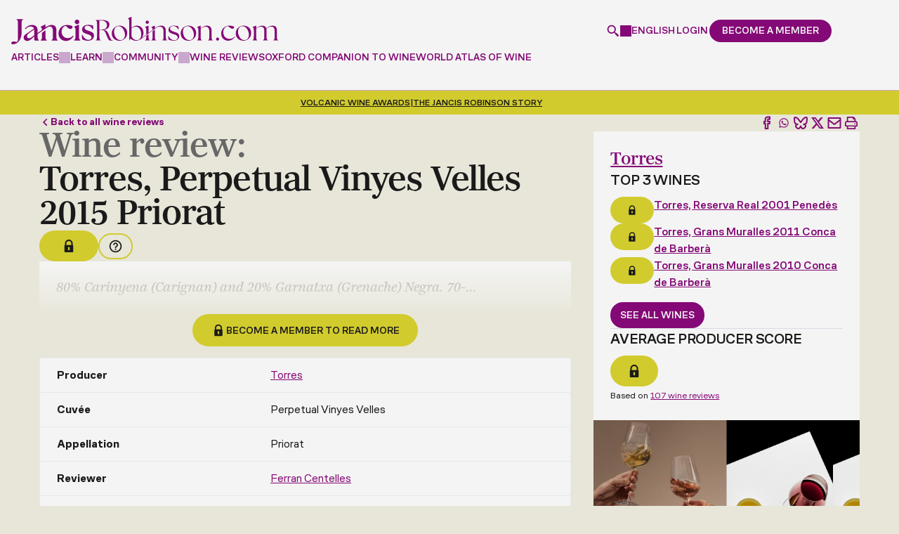

--- FILE ---
content_type: text/html; charset=UTF-8
request_url: https://www.jancisrobinson.com/tasting-notes/torres-perpetual-vinyes-velles-2015-priorat
body_size: 31131
content:
<!doctype html>
<html  lang="en" dir="ltr" prefix="og: https://ogp.me/ns#">
  <head>
    <meta charset="utf-8" />
<noscript><style>form.antibot * :not(.antibot-message) { display: none !important; }</style>
</noscript><style>/* @see https://github.com/aFarkas/lazysizes#broken-image-symbol */.js img.lazyload:not([src]) { visibility: hidden; }/* @see https://github.com/aFarkas/lazysizes#automatically-setting-the-sizes-attribute */.js img.lazyloaded[data-sizes=auto] { display: block; width: 100%; }</style>
<meta name="description" content="This is a red wine from Priorat, produced by Torres. See our expert review of the 2015 on JancisRobinson.com." />
<link rel="canonical" href="https://www.jancisrobinson.com/tasting-notes/torres-perpetual-vinyes-velles-2015-priorat" />
<meta name="robots" content="max-snippet:64" />
<meta property="og:type" content="article" />
<meta property="og:url" content="https://www.jancisrobinson.com/tasting-notes/torres-perpetual-vinyes-velles-2015-priorat" />
<meta property="og:title" content="Torres, Perpetual Vinyes Velles 2015 Priorat Wine Review | Jancis Robinson" />
<meta property="og:description" content="This is a red wine from Priorat, produced by Torres. See our expert review of the 2015 on JancisRobinson.com." />
<meta property="og:image" content="https://www.jancisrobinson.com/profiles/jancisrobinson/themes/merlot_basic/images/optimized/og-image.png" />
<meta property="og:image:width" content="1200" />
<meta property="og:image:height" content="630" />
<meta property="og:updated_time" content="2018-06-07T09:00:28+0100" />
<meta property="article:published_time" content="2018-06-07T09:00:28+0100" />
<meta property="article:modified_time" content="2018-06-07T09:00:28+0100" />
<meta name="sentry-trace" content="5866eb6253d44316aa95afe741facc1b-450e1c1362f045a9" />
<meta name="Generator" content="Drupal 9 (https://www.drupal.org)" />
<meta name="MobileOptimized" content="width" />
<meta name="HandheldFriendly" content="true" />
<meta name="viewport" content="width=device-width, initial-scale=1, minimum-scale=1, user-scalable=yes" />
<script src="https://cdn-ukwest.onetrust.com/scripttemplates/otSDKStub.js" type="text/javascript" charset="UTF-8" data-domain-script="0193b72b-fec1-7e5e-a649-a7412f6e3931"></script>
<script type="text/javascript">function OptanonWrapper() { }</script>
<script>window.dataLayer = window.dataLayer || []; window.dataLayer.push({"content_language":"en","content_type":"tasting_note","content_categories":[],"content_paywalled":true,"content_paywalled_corrected":false,"content_author_ids":["157"],"content_id":"28022"});</script>
<script type="application/ld+json">{
    "@context": "https://schema.org",
    "@graph": [
        {
            "@type": "Article",
            "headline": "Torres, Perpetual Vinyes Velles 2015 Priorat Wine Review",
            "name": "Perpetual Vinyes Velles",
            "description": "This is a red wine from Priorat, produced by Torres. See our expert review of the 2015 on JancisRobinson.com.",
            "datePublished": "2018-06-07T09:00:28+0100",
            "dateModified": "2018-06-07T09:00:28+0100",
            "hasPart": {
                "@type": "WebPageElement",
                "isAccessibleForFree": "False",
                "cssSelector": ".paywalled-content",
                "datePublished": "2018-06-07T09:00:28+0100"
            },
            "isAccessibleForFree": "False",
            "author": {
                "@type": "Person",
                "@id": "https://www.jancisrobinson.com/author/ferran-centelles",
                "name": "Ferran Centelles",
                "url": "https://www.jancisrobinson.com/author/ferran-centelles"
            },
            "publisher": {
                "@type": "Organization",
                "@id": "https://www.jancisrobinson.com",
                "name": "Jancis Robinson"
            }
        }
    ]
}</script>
<link rel="alternate" hreflang="x-default" href="https://www.jancisrobinson.com/tasting-notes/torres-perpetual-vinyes-velles-2015-priorat" />
<link rel="alternate" hreflang="en" href="https://www.jancisrobinson.com/tasting-notes/torres-perpetual-vinyes-velles-2015-priorat" />
<link rel="alternate" hreflang="ja" href="https://www.jancisrobinson.com/ja/tasting-notes/torres-perpetual-vinyes-velles-2015-priorat" />
<link rel="alternate" hreflang="zh-hans" href="https://www.jancisrobinson.com/zh-hans/tasting-notes/torres-perpetual-vinyes-velles-2015-priorat" />
<link rel="icon" href="/profiles/jancisrobinson/themes/merlot_basic/favicon.ico" type="image/vnd.microsoft.icon" />

    <title>Torres, Perpetual Vinyes Velles 2015 Priorat Wine Review | Jancis Robinson</title>
    <link
      rel="preconnect"
      href="https://use.typekit.net"
    />
    <link
      rel="preconnect"
      href="https://p.typekit.net"
    />
    <link
      rel="preload"
      href="https://use.typekit.net/byg2wgw.css"
      as="style"
      onload="this.onload=null;this.rel='stylesheet'"
    />
    <noscript>
      <link
        rel="stylesheet"
        href="https://use.typekit.net/byg2wgw.css"
      />
    </noscript>
    <link
      rel="icon"
      type="image/png"
      href="/profiles/jancisrobinson/themes/merlot_basic/favicon-96x96.png"
      sizes="96x96"
    />
    <link
      rel="icon"
      type="image/svg+xml"
      href="/profiles/jancisrobinson/themes/merlot_basic/favicon.svg"
    />
    <link
      rel="shortcut icon"
      href="/profiles/jancisrobinson/themes/merlot_basic/favicon.ico"
    />
    <link
      rel="apple-touch-icon"
      sizes="180x180"
      href="/profiles/jancisrobinson/themes/merlot_basic/apple-touch-icon.png"
    />
    <meta
      name="apple-mobile-web-app-title"
      content="Jancis"
    />
    <link
      rel="manifest"
      href="/profiles/jancisrobinson/themes/merlot_basic/site.webmanifest"
    />
    <link rel="stylesheet" media="all" href="/jancis-public/css/css_XiM2isvH5nIRnghDYNxaF5wsupGr5vuK9m1U6ILDULM.css" />
<link rel="stylesheet" media="all" href="/jancis-public/css/css_0Ea3Rc2K2BXp9z6ufL2N7bjUHILfj92tGK7Ua7f6bZA.css" />
<link rel="stylesheet" media="print" href="/jancis-public/css/css_IJfiiGaUdbO9K4f7LekBYF996AwqqFVX3SqtPB0Mn-U.css" />

    <script type="application/json" data-drupal-selector="drupal-settings-json">{"path":{"baseUrl":"\/","scriptPath":null,"pathPrefix":"","currentPath":"node\/28022","currentPathIsAdmin":false,"isFront":false,"currentLanguage":"en"},"pluralDelimiter":"\u0003","suppressDeprecationErrors":true,"ajaxPageState":{"libraries":"ajax_loader\/ajax_loader.throbber,antibot\/antibot.form,better_social_sharing_buttons\/bluesky,better_social_sharing_buttons\/styling,calendar\/calendar.theme,core\/drupal.form,core\/internal.jquery.form,core\/normalize,extlink\/drupal.extlink,google_tag\/gtag,google_tag\/gtag.ajax,google_tag\/gtm,jr_admin\/admin,jr_content_blocks\/inline_global_search,jr_content_blocks\/time_distance,jr_stripe\/pricing-table,jr_winesearcher_api\/lazy-load,layout_discovery\/onecol,lazy\/lazy,merlot_basic\/global,merlot_basic\/messages,merlot_basic\/user-dialog,raven\/raven,simple_recaptcha\/simple_recaptcha_v3,system\/base,user\/drupal.user,views\/views.module,webform\/webform.ajax,webform\/webform.element.details.save,webform\/webform.element.details.toggle,webform\/webform.element.message,webform\/webform.form","theme":"merlot_basic","theme_token":null},"ajaxTrustedUrl":{"form_action_p_pvdeGsVG5zNF_XLGPTvYSKCf43t8qZYSwcfZl2uzM":true,"\/tasting-notes\/torres-perpetual-vinyes-velles-2015-priorat?ajax_form=1":true},"gtm":{"tagId":null,"settings":{"data_layer":"dataLayer","include_classes":false,"allowlist_classes":"google\nnonGooglePixels\nnonGoogleScripts\nnonGoogleIframes","blocklist_classes":"customScripts\ncustomPixels","include_environment":false,"environment_id":"","environment_token":""},"tagIds":["GTM-P3X23FWH"]},"gtag":{"tagId":"","consentMode":false,"otherIds":[],"events":[],"additionalConfigInfo":[]},"ajax":{"edit-submit--5":{"callback":"_jr_user_ajax_form_submit","event":"click","#attributes":{"class":["use-ajax"]},"progress":{"type":"throbber","message":"Submitting..."},"url":"\/tasting-notes\/torres-perpetual-vinyes-velles-2015-priorat?ajax_form=1","dialogType":"ajax","submit":{"_triggering_element_name":"op","_triggering_element_value":"Continue"}},"edit-submit--4":{"callback":"_jr_user_ajax_form_submit","event":"click","#attributes":{"class":["use-ajax"]},"progress":{"type":"throbber","message":"Submitting..."},"url":"\/tasting-notes\/torres-perpetual-vinyes-velles-2015-priorat?ajax_form=1","dialogType":"ajax","submit":{"_triggering_element_name":"op","_triggering_element_value":"Submit"}},"edit-submit--3":{"callback":"_jr_user_ajax_form_submit","event":"click","#attributes":{"class":["use-ajax"]},"progress":{"type":"throbber","message":"Submitting..."},"url":"\/tasting-notes\/torres-perpetual-vinyes-velles-2015-priorat?ajax_form=1","dialogType":"ajax","submit":{"_triggering_element_name":"op","_triggering_element_value":"Create new account"}},"edit-submit--2":{"callback":"_jr_user_ajax_form_submit","event":"click","#attributes":{"class":["use-ajax"]},"progress":{"type":"throbber","message":"Submitting..."},"url":"\/tasting-notes\/torres-perpetual-vinyes-velles-2015-priorat?ajax_form=1","dialogType":"ajax","submit":{"_triggering_element_name":"op","_triggering_element_value":"Log in"}},"edit-actions-submit":{"callback":"::submitAjaxForm","event":"click","effect":"fade","speed":500,"progress":{"type":"throbber","message":""},"disable-refocus":true,"url":"\/tasting-notes\/torres-perpetual-vinyes-velles-2015-priorat?ajax_form=1","dialogType":"ajax","submit":{"_triggering_element_name":"op","_triggering_element_value":"Sign Up"}}},"simple_recaptcha_v3":{"sitekey":"6LdNJNAqAAAAAA3GEl_LUTR6jUszyuZuHGdxRNk3","forms":{"user_pass":{"form_id":"user_pass","score":50,"error_message":null,"action":"user_pass"},"user_register_form":{"form_id":"user_register_form","score":50,"error_message":null,"action":"user_register_form"},"user_login_form":{"form_id":"user_login_form","score":50,"error_message":null,"action":"user_login_form"}}},"password":{"confirmTitle":"Passwords match:","confirmSuccess":"yes","confirmFailure":"no","showStrengthIndicator":true,"strengthTitle":"Password strength:","hasWeaknesses":"Recommendations to make your password stronger:","tooShort":"Make it at least 12 characters","addLowerCase":"Add lowercase letters","addUpperCase":"Add uppercase letters","addNumbers":"Add numbers","addPunctuation":"Add punctuation","sameAsUsername":"Make it different from your username","weak":"Weak","fair":"Fair","good":"Good","strong":"Strong","username":""},"ajaxLoader":{"markup":"\u003Cdiv class=\u0022ajax-throbber sk-three-bounce\u0022\u003E\n              \u003Cdiv class=\u0022sk-child sk-bounce1\u0022\u003E\u003C\/div\u003E\n              \u003Cdiv class=\u0022sk-child sk-bounce2\u0022\u003E\u003C\/div\u003E\n              \u003Cdiv class=\u0022sk-child sk-bounce3\u0022\u003E\u003C\/div\u003E\n            \u003C\/div\u003E","hideAjaxMessage":true,"alwaysFullscreen":true,"throbberPosition":"body"},"lazy":{"lazysizes":{"lazyClass":"lazyload","loadedClass":"lazyloaded","loadingClass":"lazyloading","preloadClass":"lazypreload","errorClass":"lazyerror","autosizesClass":"lazyautosizes","srcAttr":"data-src","srcsetAttr":"data-srcset","sizesAttr":"data-sizes","minSize":40,"customMedia":[],"init":true,"expFactor":1.5,"hFac":0.8,"loadMode":2,"loadHidden":true,"ricTimeout":0,"throttleDelay":125,"plugins":[]},"placeholderSrc":"","preferNative":false,"minified":true,"libraryPath":"\/libraries\/lazysizes"},"raven":{"options":{"dsn":"https:\/\/5d988f99828a2b174129273599cb2910@o4508218478493696.ingest.us.sentry.io\/4508365463552000","environment":"production","integrations":[],"autoSessionTracking":false,"sendClientReports":false},"showReportDialog":false},"data":{"extlink":{"extTarget":true,"extTargetNoOverride":true,"extNofollow":false,"extNoreferrer":false,"extFollowNoOverride":false,"extClass":"0","extLabel":"(link is external)","extImgClass":false,"extSubdomains":true,"extExclude":"","extInclude":"","extCssExclude":"","extCssExplicit":"","extAlert":false,"extAlertText":"This link will take you to an external web site. We are not responsible for their content.","mailtoClass":"0","mailtoLabel":"(link sends email)","extUseFontAwesome":false,"extIconPlacement":"append","extFaLinkClasses":"fa fa-external-link","extFaMailtoClasses":"fa fa-envelope-o","whitelistedDomains":["bbcmaestro.com"]}},"antibot":{"forms":{"webform-submission-newsletter-compact-node-28022-add-form":{"id":"webform-submission-newsletter-compact-node-28022-add-form","key":"A73iOZWL3cd8empn0JdqG8dUnZPJlpUeawrhdwxd0C3"}}},"jr_stripe_pricing_table":{"plan_type":"consumer","highlighted_plans":["premium","business"],"pricing_data":{"premium":{"monthly":{"GBP":{"price":10,"formatted_price":"\u00a310"},"USD":{"price":15,"formatted_price":"$15"},"EUR":{"price":11,"formatted_price":"\u20ac11"},"JPY":{"price":2000,"formatted_price":"\u00a52,000"},"CNY":{"price":99,"formatted_price":"\u00a599"}},"annually":{"GBP":{"price":99,"formatted_price":"\u00a399"},"USD":{"price":135,"formatted_price":"$135"},"EUR":{"price":119,"formatted_price":"\u20ac119"},"JPY":{"price":20000,"formatted_price":"\u00a520,000"},"CNY":{"price":949,"formatted_price":"\u00a5949"}}},"inner_circle":{"GBP":{"price":199,"formatted_price":"\u00a3199"},"USD":{"price":249,"formatted_price":"$249"},"EUR":{"price":249,"formatted_price":"\u20ac249"},"JPY":{"price":40000,"formatted_price":"\u00a540,000"},"CNY":{"price":1899,"formatted_price":"\u00a51,899"}},"student":{"monthly":{"GBP":{"price":7,"formatted_price":"\u00a37"},"USD":{"price":9,"formatted_price":"$9"},"EUR":{"price":9,"formatted_price":"\u20ac9"},"JPY":{"price":1400,"formatted_price":"\u00a51,400"},"CNY":{"price":67,"formatted_price":"\u00a567"}},"annually":{"GBP":{"price":49,"formatted_price":"\u00a349"},"USD":{"price":59,"formatted_price":"$59"},"EUR":{"price":59,"formatted_price":"\u20ac59"},"JPY":{"price":9900,"formatted_price":"\u00a59,900"},"CNY":{"price":469,"formatted_price":"\u00a5469"}}},"professional":{"GBP":{"price":229,"formatted_price":"\u00a3229"},"USD":{"price":299,"formatted_price":"$299"},"EUR":{"price":269,"formatted_price":"\u20ac269"},"JPY":{"price":46000,"formatted_price":"\u00a546,000"},"CNY":{"price":2199,"formatted_price":"\u00a52,199"}},"business":{"base":{"GBP":{"price":349,"formatted_price":"\u00a3349"},"USD":{"price":399,"formatted_price":"$399"},"EUR":{"price":399,"formatted_price":"\u20ac399"},"JPY":{"price":70000,"formatted_price":"\u00a570,000"},"CNY":{"price":3339,"formatted_price":"\u00a53,339"}},"additional_seat":{"GBP":{"price":69,"formatted_price":"\u00a369"},"USD":{"price":89,"formatted_price":"$89"},"EUR":{"price":79,"formatted_price":"\u20ac79"},"JPY":{"price":14000,"formatted_price":"\u00a514,000"},"CNY":{"price":659,"formatted_price":"\u00a5659"}}},"educator":{"base":{"GBP":{"price":499,"formatted_price":"\u00a3499"},"USD":{"price":649,"formatted_price":"$649"},"EUR":{"price":549,"formatted_price":"\u20ac549"},"JPY":{"price":100800,"formatted_price":"\u00a5100,800"},"CNY":{"price":4779,"formatted_price":"\u00a54,779"}},"additional_seat":{"GBP":{"price":39,"formatted_price":"\u00a339"},"USD":{"price":49,"formatted_price":"$49"},"EUR":{"price":45,"formatted_price":"\u20ac45"},"JPY":{"price":8000,"formatted_price":"\u00a58,000"},"CNY":{"price":369,"formatted_price":"\u00a5369"}},"included_seats":10}},"supported_currencies":{"GBP":{"code":"GBP","symbol":"\u00a3","name":"British Pound"},"USD":{"code":"USD","symbol":"$","name":"US Dollar"},"EUR":{"code":"EUR","symbol":"\u20ac","name":"Euro"},"JPY":{"code":"JPY","symbol":"\u00a5","name":"Yen"},"CNY":{"code":"CNY","code_display":"RMB","symbol":"\u00a5","name":"Renminbi"}},"current_currency":"USD","can_change_currency":true,"promotion_active":false,"promotion_discount_percent":0},"jr_stripe":{"publishable_key":"pk_live_51NH6jTI7DcIGsvm3rWx0o3X3sAAMX9R1lOBXK9d1ilJmZ709PWNCO5rTp6ZClStQFqXJXzxA1UShc8prhCnfwhFa00SWtIGQYv"},"user":{"uid":0,"permissionsHash":"3750ef89e79cdb55644a1fef5c2a00ea3d00fdfac27166eeaf38199b7226d4af"}}</script>
<script src="/jancis-public/js/js_AFRET1TPk-wvoaSufIlDpDvtr20L_7Ns3B9negIiZ2Q.js"></script>
<script src="/modules/contrib/google_tag/js/gtm.js?t95jwy"></script>
<script src="/modules/contrib/google_tag/js/gtag.js?t95jwy"></script>

  </head>
            <body  class="page-tasting-notes-torres-perpetual-vinyes-velles-2015-priorat section-tasting-notes jr-non-members role--anonymous">
    <noscript><iframe src="https://www.googletagmanager.com/ns.html?id=GTM-P3X23FWH"
                  height="0" width="0" style="display:none;visibility:hidden"></iframe></noscript>

        <div class="header__spacer" data-header-spacer-target></div>
<header
  id="header"
  class="header"
  role="banner"
  data-js-header
  data-header-spacer-source
>
  <div class="header__container">
    <div class="header__body">
            <a
        href="/"
        class="header__logo"
        title="Jancis Robinson"
        aria-label="Jancis Robinson homepage"
      >
        <svg viewBox="0 0 789.88000488 82.06985474" xmlns="http://www.w3.org/2000/svg"><g fill="currentColor"><path d="m16.16000366 9.15988159.41000366.14001465c2.47999573.82998657 3.19999695 2.98001099 3.19999695 9.61999512v45.11999512c0 8.33001709-2.16999817 10.25-3.5 11.17999268l-2.63000488-.54998779c-3.6499939-.77001953-5.30999756-1.11999512-7.3500061-1.11999512-3.75999451 0-6.28999329 2.83001709-6.28999329 5.47998047 0 3.03997803 2.74000549 3.03997803 4.94000244 3.03997803 14.07000732 0 25.50999451-14.9699707 25.50999451-33.35998535v-29.7800293c0-6.64001465.72000122-8.79998779 3.19999695-9.61999512l.41000366-.14001465v-2.29998779h-17.8999939v2.29998779-.00994873z"/><path d="m44.80999756 50.43984985c-4.36999512 2.90997314-7.63000488 5.32000732-8.13000488 10.51000977-.71000671 7.29998779 4.75 11.14001465 11.47000122 11.14001465s12.99000549-7.86999512 19.63999939-13.40002441v8.2800293c0 2.69000244 1.55000305 4.2199707 4.22000122 4.2199707h9.63000488v-2.29998779l-.41999817-.14001465c-2.47999573-.82000732-3.19000244-2.97998047-3.19000244-9.60998535v-7.59997559c.13999939-.09997559 26.75-18.78997803 28.33000183-19.82000732 1.57000732-1.0300293 3.19999695-2.13000488 5.06001282-2.46002197.72000122-.13000488 1.45001221-.19000244 2.17001343-.19000244 6.20001221 0 9.6000061 4.35998535 9.6000061 12.29998779v17.7800293c0 6.63000488-.70999146 8.78997803-3.19000244 9.60998535l-.42001343.14001465v2.29998779h17.63000488v-2.29998779l-.42001343-.14001465c-2.48001099-.82000732-3.19000244-2.97998047-3.19000244-9.60998535v-19.40002441c0-12.82000732-7.89001465-15.51000977-14.51000977-15.51000977-5.01998901 0-10.22000122 1.9699707-15.8500061 5.96002197h-.02000427c-.66000366.47998047-1.3500061 1-2.02999878 1.5v-7.65002441l-1.41999817-1.14001465-12.61000061 6.59997559v1.95001221l.55000305.08001709c1.88000488.4699707 3.05999756 1.60998535 3.05999756 6.85998535v.90997314l-12.75999451 8.94000244v-6.52001953c0-11.59002686-5.6000061-17.48999023-16.66999817-17.48999023-7.78999329 0-15.13999939 3.77001953-20.69000244 10.60998535l-.3500061.42999268 1.78999329 1.63000488.3999939-.47998047c4.19999695-5.02001953 8.81999207-7.46002197 14.1499939-7.46002197s9.28999329 1.48999023 10.66000366 6.29998779m.490036 20.1101074c-.30000305.20001221-.69000244.48999023-1.21000671.84002686-3.22000122 2.20001221-9.75 8.07000732-13.86000061 8.07000732-2.61000061 0-6.00999451-.72998047-6.00999451-6.4699707 0-4.25 2.36999512-6.75 6.88000488-9.91998291 4.11000061-2.86999512 11.6499939-8.16998291 14.13999939-9.90997314.03999329.59002686.07000732 2.05999756.07000732 2.71002197v14.67999268l-.01000977-.00012207z"/><path d="m101.19999695 59.17990112v-19.15997314c-3.30999756 2.42999268-6.82000732 5.02001953-10.41000366 7.77001953v11.39001465c0 6.64001465-.72000122 8.79998779-3.19999695 9.63000488l-.41000366.14001465v2.29998779h17.63000488v-2.29998779l-.41000366-.14001465c-2.47999573-.83001709-3.19999695-2.98999023-3.19999695-9.63000488z"/><path d="m182.26998901 56.69985962c-4.10998535 4.59997559-9.20999146 6.92999268-15.16000366 6.92999268-10.80999756 0-18.07998657-7.88000488-18.07998657-19.60998535 0-8.65997314 5.07000732-15.72998047 12.1000061-16.95001221 6.8999939 6.60998535 11.01998901 9.42999268 13.73999023 9.42999268 3.1499939 0 6.73999023-3.45001221 6.73999023-6.4699707 0-3.2199707-7.3999939-5.75-16.8500061-5.75-15.63000488 0-24.97000122 12.9699707-24.97000122 25.51000977 0 14.67999268 11.05999756 22.34997559 21.98999023 22.34997559s18.10998535-7.51000977 22.26000977-13.80999756l.26000977-.39001465-1.57000732-1.75-.45001221.5-.00997925.01000977z"/><path d="m200.38000488 58.70986938v-34.03997802l-1.41000366-1.13000488-12.60998535 5.53997803v2.04998779l.35998535.15997314c1.89001465.83001709 3.25 1.42999268 3.25 6.66998291v20.76000977c0 6.64001465-.72000122 8.79998779-3.20001221 9.63000488l-.41000366.14001465v2.29998779h17.63000488v-2.29998779l-.41000366-.14001465c-2.48001099-.83001709-3.20001221-2.98999023-3.20001221-9.63000488l.00003052-.00994873z"/><path d="m194.63000488 21.76986694c3.77999878 0 6.73999023-2.96002197 6.73999023-6.73999023s-2.8999939-6.82998657-6.73999023-6.82998657-6.73999023 3-6.73999023 6.82998657c0 3.82995605 2.95999146 6.73999023 6.73999023 6.73999023z"/><path d="m230.20999146 42.25985718-1.08999634-.36999512c-8.27999878-2.76000977-12.22000122-4.85998535-12.22000122-9.34997559 0-3.67999268 3.60998535-6.25 8.77999878-6.25 5.89001465 0 11.52999878 4.11999512 14.70999146 10.76000977l.20001221.40997314 2.05999756-.34002686-.48999023-10.84997559-.35998535-.15002441c-3.33999634-1.38000488-8.95001221-2.29998779-13.95001221-2.29998779-13.42999268 0-18.20001221 7.41998291-18.20001221 13.7800293 0 8.72998047 6.54000854 11.39001465 15.76998901 14.20001221 7.98001099 2.47998047 12.02999878 4.69000244 12.02999878 9.89001465 0 1.7800293-.73001099 3.47998047-2.04998779 4.7800293-1.6000061 1.57000732-3.92001343 2.41998291-6.54998779 2.38000488-7.27999878-.08001709-13.79000854-5.34997559-17.86999512-14.44000244l-.20001221-.44000244-1.8999939.38000488.97000122 12.65002441.25.15997314c3.04000854 2 9.20999146 4.34002686 16.57998657 4.34002686 13.29000854 0 18.01998901-7.85998535 18.01998901-15.2199707 0-9.17999268-7.69000244-11.75-14.48001099-14.01000977l-.00997925-.01013184z"/><path d="m289.8999939 56.33987427c-4.20001221-10.76000977-5.85998535-16.09997559-16.61999512-17.5 11.36999512-1.30999756 17.32000732-7.52001953 17.32000732-15.75 0-7.78997803-5.25-13.6499939-23.01000977-13.6499939h-17.23999023v1.14001465c2.63000488.79000854 3.5 2.80001831 3.5 9.97000122v39.02001953c0 7.16998291-.86999512 9.19000244-3.5 9.9699707v1.14001465h14.17001343v-1.14001465c-2.70999146-.78997803-3.5-2.79998779-3.5-9.9699707v-20.4699707h5.6000061c10.5 0 11.20001221 6.11999512 16.26998901 18.20001221 3.8500061 9.09997559 5.25 14 11.98999023 14 1.75 0 4.01998901-.16998291 5.33999634-.60998535v-1.04998779c-.44000244.09002686-.88000488.09002686-1.3999939.09002686-2.98001099 0-4.73001099-2.89001465-8.92001343-13.39001465v-.00012207zm-28.88000489-18.5499878v-26.85998535l4.10998535-.17001343c12.95001221 0 18.01998901 6.56002808 18.01998901 14.3500061s-4.73001099 12.69000244-14.79000854 12.69000244h-7.3500061l.01004028-.01000977z"/><path d="m320.41000366 26.31985474c-11.98999023 0-22.92001343 9.45001221-22.92001343 23.09997559 0 15.2199707 11.80999756 22.14001465 22.92001343 22.14001465 10.32000732 0 22.83999634-8.04998779 22.83999634-23.01000977s-11.98999023-22.2199707-22.83999634-22.2199707zm2.61999512 43.40002441c-11.64001465 0-18.80999756-14.16998291-18.80999756-25.28997803 0-8.75 4.01998901-16.09997559 12.95001221-16.45001221 11.45999146-.60998535 19.42001343 14.44000244 19.42001343 25.7199707 0 8.48999023-4.20001221 16.01000977-13.55999756 16.01000977z"/><path d="m402.51000977 20.89987183c2.71002197 0 4.80999756-2.19000244 4.80999756-4.80999756 0-2.79998779-2.01000977-4.8999939-4.80999756-4.8999939s-4.80999756 2.1000061-4.80999756 4.8999939c0 2.61999512 2.09997559 4.80999756 4.80999756 4.80999756z"/><path d="m406.45001221 59.56985474v-7.48999023l-6.82000732 5.08001709v2.40997314c0 7.16998291-.78997803 9.19000244-3.5 9.9699707v1.14001465h13.82000732v-1.14001465c-2.61999512-.78997803-3.5-2.79998779-3.5-9.9699707z"/><path d="m425.14001465 59.56985474v-21.40002441l-6.83001709 5.08001709v16.32000732c0 7.16998291-.78997803 9.19000244-3.5 9.9699707v1.14001465h13.82000732v-1.14001465c-2.63000488-.78997803-3.5-2.79998779-3.5-9.9699707z"/><path d="m457.51000977 59.56985474v-18.02001953c0-10.23999023-5.25-15.2199707-13.82000732-15.2199707-6.73999023 0-13.4699707 3.94000244-18.54998779 8.04998779v-7.52001953l-.70001221-.60998535-9.61999512 4.20001221v.96002197c2.44000244 1.04998779 3.48999023 1.91998291 3.5 7.97998047l-11.85998535 8.83001709v-21.35998535l-.70001221-.60998535-9.61999512 4.20001221v.96002197c2.45001221 1.04998779 3.5 1.91998291 3.5 8.04998779v13.84002686l-10.48999023 7.80999756c-.90997314.67999268-1.84002686 1.34002686-2.78997803 1.97998047 3.2800293-4.29998779 4.97998047-9.78997803 4.97998047-15.40997314 0-12.34002686-7.96002197-21.34997559-19.07000732-21.34997559-6.04000854 0-11.72000122 2.79998779-16.35998535 5.95001221v-31.67001345l-.79000854-.60998535-9.54000854 4.20001221v.95999146c2.35998535 1.04998779 3.5 1.92001343 3.5 8.04998779v57.47998047h.86999512l2.89001465-5.69000244c3.1499939 3.40997314 9.19000244 6.4699707 15.75 6.4699707 5.46002197 0 9.66998291-1.59997559 13.57000732-3.95001221 2.86999512-1.65002441 5.23999023-3.57000732 7.72998047-5.41998291l13.17999268-9.84002686 3.39001465-2.5300293 18.71002197-13.97998047c4.88000488-3.58001709 9.16998291-6.54998779 13.97998047-6.54998779 7.70001221 0 11.54998779 4.98999023 11.54998779 14.09002686v16.27001953c0 7.16998291-.78997803 9.19000244-3.5 9.9699707v1.14001465h13.82000732v-1.14001465c-2.63000488-.78997803-3.5-2.79998779-3.5-9.9699707l-.01000977.0098877zm-86.13000489 10.15002441c-8.04998779 0-15.48999023-7.52001953-15.48999023-13.82000732v-22.30999756c3.58999634-2.45001221 7.70001221-4.36999512 12.25-4.36999512 12.34002686 0 16.71002197 13.82000732 16.71002197 23.53997803s-4.36999512 16.9699707-13.4699707 16.9699707z"/><path d="m482.51000977 44.86990356c-6.90997314-2.27001953-12.51000977-4.54998779-12.51000977-10.05999756 0-4.46002197 3.84997559-7.34997559 9.79998779-7.34997559s11.80999756 4.02001953 14.60998535 10.32000732l.86999512-.16998291-.34997559-8.91998291c-2.71002197-1.14001465-7.86999512-2.35998535-13.55999756-2.35998535-10.15002441 0-15.91998291 5.34002686-15.91998291 12.25 0 7.96002197 5.95001221 10.23999023 14.26000977 12.85998535 6.73999023 2.19000244 12.85998535 4.20001221 12.85998535 10.5 0 4.90002441-4.0300293 8.14001465-9.45001221 8.14001465-7.96002197-.09002686-14.16998291-5.07000732-17.84997559-13.39001465l-.78997803.16998291.78997803 10.59002686c2.89001465 1.91998291 8.91998291 4.02001953 15.91998291 4.02001953 10.5-.09002686 16.01000977-6.29998779 16.01000977-13.65002441 0-8.75-8.04998779-10.76000977-14.70001221-12.95001221l.01000977-.00006104z"/><path d="m524.47998047 26.31985474c-11.98999023 0-22.91998291 9.45001221-22.91998291 23.09997559 0 15.2199707 11.80999756 22.14001465 22.91998291 22.14001465 10.32000732 0 22.84002686-8.04998779 22.84002686-23.01000977s-11.98999023-22.2199707-22.84002686-22.2199707zm2.63000488 43.40002441c-11.64001465 0-18.80999756-14.16998291-18.80999756-25.28997803 0-8.75 4.02001953-16.09997559 12.95001221-16.45001221 11.46002197-.60998535 19.41998291 14.44000244 19.41998291 25.7199707 0 8.48999023-4.20001221 16.01000977-13.55999756 16.01000977z"/><path d="m593.03997803 59.56985474v-18.02001953c0-10.23999023-5.25-15.2199707-13.82000732-15.2199707-6.73999023 0-13.4699707 3.94000244-18.54998779 8.04998779v-7.52001953l-.70001221-.60998535-9.61999512 4.20001221v.96002197c2.45001221 1.04998779 3.5 1.91998291 3.5 8.04998779v20.11999512c0 7.16998291-.78997803 9.19000244-3.5 9.9699707v1.14001465h13.82000732v-1.14001465c-2.63000488-.78997803-3.5-2.79998779-3.5-9.9699707v-23.79998779c4.46002197-3.66998291 9.19000244-6.55999756 14-6.55999756 7.70001221 0 11.54998779 4.98999023 11.54998779 14.09002686v16.27001953c0 7.16998291-.78997803 9.19000244-3.5 9.9699707v1.14001465h13.82000732v-1.14001465c-2.63000488-.78997803-3.5-2.79998779-3.5-9.9699707v-.0100708z"/><path d="m606.20001221 66.45986938c0-2.5300293 2.09002686-4.63000488 4.53997803-4.63000488s4.45001221 2.09997559 4.45001221 4.63000488-2.01000977 4.71002197-4.45001221 4.71002197-4.53997803-2.17999268-4.53997803-4.71002197z"/><path d="m621.39001465 50.04989624c0-13.78997803 11-23.75 23.75-23.75 8.38000488 0 14.84002686 2.35998535 14.84002686 4.7199707 0 2.01000977-2.71002197 4.71002197-5.5 4.71002197-2.17999268 0-6.28997803-2.5300293-13.27001953-8.0300293-8.11999512 1.40002441-13.61999512 8.64001465-13.61999512 18.07000732 0 11.96002197 7.41998291 20.16998291 18.77001953 20.16998291 6.7199707 0 11.52001953-3.05999756 15.53997803-7.59997559l.78997803.78997803c-4.45001221 6.10998535-11.26000977 12.30999756-20.59997559 12.30999756-10.13000488 0-20.69000244-7.33001709-20.69000244-21.39001465l-.01000977.00006104z"/><path d="m664.52001953 49.34988403c0-13.61999512 10.90997314-23.04998779 22.86999512-23.04998779 10.83001709 0 22.78997803 6.64001465 22.78997803 22.17999268s-12.47998047 22.96002197-22.78997803 22.96002197c-11.09002686 0-22.86999512-6.90002441-22.86999512-22.09002686zm39.0199585 4.27996826c0-11.26000977-7.94000244-26.2800293-19.38000488-25.66998291-8.90002441.34997559-12.91998291 7.67999268-12.91998291 16.40997314 0 11.09002686 7.15997314 25.22998047 18.77001953 25.22998047 9.34002686 0 13.5300293-7.51000977 13.5300293-15.97998047z"/><path d="m714.53997803 69.42990112c2.71002197-.78997803 3.48999023-2.78997803 3.48999023-9.95001221v-20.08001709c0-6.10998535-1.13000488-6.97998047-3.48999023-8.0300293v-.96002197l9.51000977-4.19000244.78997803.60998535v7.41998291c5.23999023-4.19000244 11.78997803-7.94000244 18.07000732-7.94000244s10.55999756 2.61999512 12.14001465 8.21002197c5.23999023-4.19000244 11.96002197-8.21002197 18.51000977-8.21002197 8.4699707 0 12.83001709 4.63000488 12.83001709 14.48999023v18.67999268c0 7.15997314.86999512 9.16998291 3.48999023 9.95001221v1.13000488h-13.78997803v-1.13000488c2.71002197-.78997803 3.48999023-2.78997803 3.48999023-9.95001221v-17.10998535c0-8.64001465-3.14001465-13.17999268-9.95001221-13.17999268-4.97998047 0-9.52001953 2.71002197-14.32000732 6.46002197.34997559 1.47998047.52001953 3.22998047.52001953 5.15002441v18.67999268c0 7.15997314.78997803 9.16998291 3.48999023 9.95001221v1.13000488h-13.78997803v-1.13000488c2.61999512-.78997803 3.48999023-2.78997803 3.48999023-9.95001221v-17.10998535c0-8.64001465-3.22998047-13.17999268-9.95001221-13.17999268-4.97998047 0-9.52001953 2.71002197-14.22998047 6.28997803v24.01000977c0 7.15997314.86999512 9.16998291 3.48999023 9.95001221v1.13000488h-13.78997803v-1.13000488l-.00006104-.00994873z"/></g></svg>
      </a>
            <div class="header__primary" data-js-menu>
        <div class="header__menu-authorization">
                      <a
              href="/membership"
              class="button header__button"
              role="button"
            >Become a member</a>
                                <a
              href="/user/login?destination=/tasting-notes/torres-perpetual-vinyes-velles-2015-priorat"
              class="button button--text header__button"
              role="button"
              title="Log into my account"
              data-open-user-dialog="login"
            >Login</a>
                    <div class="header__menu-authorization-language">
            <div
  class="dropdown headerDropdown"
  role="navigation"
  aria-label="Language selector"
  data-js-dropdown
>
  <a
    href="/tasting-notes/torres-perpetual-vinyes-velles-2015-priorat"
    class="headerDropdown__toggle headerDropdown__toggle--language"
    title="Select language"
    data-js-dropdown-toggle
  >
    English
  </a>
  <div class="dropdown__panel" data-js-dropdown-panel>
    <div class="dropdown__panel-inner headerDropdown__content">
              <a href="/ja/tasting-notes/torres-perpetual-vinyes-velles-2015-priorat" class="headerDropdown__item" hreflang="ja">
          日本語
        </a>
              <a href="/zh-hans/tasting-notes/torres-perpetual-vinyes-velles-2015-priorat" class="headerDropdown__item" hreflang="zh-hans">
          中文
        </a>
          </div>
  </div>
</div>
            <button
              class="header__search-button"
              title="Toggle search"
              data-js-modal="modal-search"
            >
              <svg width="24" height="24" viewBox="0 0 24 24" fill="none" xmlns="http://www.w3.org/2000/svg">
<path d="M17.8634 15.6374C17.8233 15.5973 17.7765 15.5642 17.7253 15.5398L15.4622 14.4592C15.1626 14.3162 15.0834 13.926 15.2795 13.6582C16.1926 12.4112 16.6901 10.9013 16.6905 9.34445C16.6905 5.29556 13.3956 2 9.34523 2C5.29486 2 2 5.29556 2 9.34445C2 13.3933 5.29486 16.6889 9.34523 16.6889C10.9588 16.6889 12.4478 16.1621 13.6605 15.2762C13.9279 15.0809 14.3167 15.1606 14.4594 15.4594L15.5412 17.7247C15.5657 17.776 15.5987 17.8226 15.6388 17.8628L19.4209 21.6463C19.6161 21.8416 19.9327 21.8417 20.128 21.6464L21.6464 20.1282C21.8417 19.9329 21.8417 19.6163 21.6465 19.4211L17.8634 15.6374ZM9.34523 14.5905C6.45226 14.5905 4.09864 12.2371 4.09864 9.34445C4.09864 6.45179 6.45226 4.09842 9.34523 4.09842C12.2382 4.09842 14.5918 6.45179 14.5918 9.34445C14.5918 12.2371 12.2382 14.5905 9.34523 14.5905Z" fill="currentColor"/>
</svg>

            </button>
          </div>
        </div>
          <nav role="navigation" aria-labelledby="block-mainnavigation" aria-label="Main navigation" class="header__menu">
                              <a
        href="/articles"
                  class="header__menu-item header__menu-item--expanded"
          data-js-categories="menu--articles"
          aria-haspopup="true"
          aria-expanded="false"
          aria-controls="menu--articles"
              >
        Articles
      </a>
              <div id="menu--articles" class="header__categories" role="region" aria-label="Articles Submenu">
          <div class="header__categories-inner">
            <div class="header__categories-list">
                              <a href="/articles/tasting-articles" class="underline">
                  Wine tasting articles
                </a>
                              <a href="/articles/wines-week" class="underline">
                  Wine of the week
                </a>
                              <a href="/articles/wine-news-5" class="underline">
                  Wine News in 5
                </a>
                              <a href="/articles/inside-information" class="underline">
                  Inside information
                </a>
                              <a href="/articles/dont-quote-me" class="underline">
                  Don’t quote me
                </a>
                              <a href="/articles/drinks-not-wine" class="underline">
                  Drinks not wine
                </a>
                              <a href="/restaurants" class="underline">
                  Restaurant reviews
                </a>
                              <a href="/articles/travel-tips" class="underline">
                  Travel tips
                </a>
                              <a href="/articles" class="underline">
                  All articles
                </a>
                          </div>
                            
    
      <div class="header__categories-posts">
  <div class="header__categories-posts-title">Latest articles</div>
  <div class="header__categories-posts-grid">
          <a href="/articles/uncorking-corsica" class="headerPost">
        <span class="headerPost__image">
          




              <img  loading="lazy" width="280" height="165" alt="Vineyards of Domaine Vaccelli on Corsica" class="lazyload img-responsive" data-src="/jancis-public/styles/article_teaser_medium_image/public/2026-01/vineyards-of-domaine-vaccelli-in-cognocoli-monticchi-in-the-taravo-valley-south-of-ajaccio-overlooking-the-surrounding-hills-and-the-mediterranean_main.jpg">



      
        </span>
        <span class="h6">21 January – Uncorking Corsica</span>
      </a>
          <a href="/articles/frances-most-progressive-region-languedoc-reds-part-2" class="headerPost">
        <span class="headerPost__image">
          




              <img  loading="lazy" width="280" height="165" alt="Les Halles de Narbonne" class="lazyload img-responsive" data-src="/jancis-public/styles/article_teaser_medium_image/public/2026-01/img_3402.png">



      
        </span>
        <span class="h6">20 January – France&#039;s most progressive region? Languedoc reds, part 2</span>
      </a>
          <a href="/articles/frances-most-progressive-region-languedoc-reds-part-1" class="headerPost">
        <span class="headerPost__image">
          




              <img  loading="lazy" width="280" height="165" alt="September sunset Domaine de Montrose" class="lazyload img-responsive" data-src="/jancis-public/styles/article_teaser_medium_image/public/2026-01/sunset-at-montrose-main.jpg">



      
        </span>
        <span class="h6">19 January – France&#039;s most progressive region? Languedoc reds, part 1</span>
      </a>
      </div>
</div>

  
                      </div>
        </div>
                      <a
        href="/learn"
                  class="header__menu-item header__menu-item--expanded"
          data-js-categories="menu--learn"
          aria-haspopup="true"
          aria-expanded="false"
          aria-controls="menu--learn"
              >
        Learn
      </a>
              <div id="menu--learn" class="header__categories" role="region" aria-label="Learn Submenu">
          <div class="header__categories-inner">
            <div class="header__categories-list">
                              <a href="/ocw" class="underline">
                  Oxford Companion to Wine
                </a>
                              <a href="/wine-maps" class="underline">
                  World Atlas of Wine maps
                </a>
                              <a href="https://open.spotify.com/show/4yTOPypWDbKSRe3D9PEvWW" class="underline">
                  Podcast
                </a>
                              <a href="/articles/book-reviews" class="underline">
                  Wine book reviews
                </a>
                              <a href="/articles/wine-boot-camp" class="underline">
                  Wine boot camp
                </a>
                              <a href="/learn/vintages" class="underline">
                  Vintages
                </a>
                              <a href="/learn/drinking-wine" class="underline">
                  Serving and drinking wine
                </a>
                              <a href="/learn/vocabulary" class="underline">
                  Wine vocabulary
                </a>
                              <a href="/learn/food-matching" class="underline">
                  Food matching
                </a>
                              <a href="/learn/regional-wine-websites" class="underline">
                  Regional wine websites
                </a>
                              <a href="/learn" class="underline">
                  Resources
                </a>
                          </div>
                          <p>
                Need a 
                <a href="/wine-maps" class="underline">map</a>,
                <a href="/learn/vintages" class="underline">vintage report</a>
                 or just the basics of 
                <a href="/learn/drinking-wine" class="underline">getting the most out of your wine glass</a>?
                It’s all here, and much more.
              </p>
                      </div>
        </div>
                      <a
        href="/about"
                  class="header__menu-item header__menu-item--expanded"
          data-js-categories="menu--about"
          aria-haspopup="true"
          aria-expanded="false"
          aria-controls="menu--about"
              >
        Community
      </a>
              <div id="menu--about" class="header__categories" role="region" aria-label="Community Submenu">
          <div class="header__categories-inner">
            <div class="header__categories-list">
                              <a href="https://forum.jancis.com" class="underline">
                  Visit the forum
                </a>
                              <a href="/team" class="underline">
                  Meet the team
                </a>
                              <a href="/about/where-to-find-us" class="underline">
                  Events
                </a>
                              <a href="/articles/travel-tips" class="underline">
                  Travel tips
                </a>
                          </div>
                          <p>
                Welcome! We’re so glad you’re here. Come in and 
                <a href="/team" class="underline">meet the team</a>,
                <a href="https://forum.jancisrobinson.com" class="underline">converse with fellow members</a>
                 and find out 
                <a href="/about/where-to-find-us" class="underline">where we’ll be</a>
                 or 
                <a href="/articles/travel-tips" class="underline">places we’ve enjoyed</a>.
              </p>
                      </div>
        </div>
                      <a
        href="/tastings"
                  class="header__menu-item"
              >
        Wine reviews
      </a>
                      <a
        href="/ocw"
                  class="header__menu-item"
              >
        Oxford Companion to Wine
      </a>
                      <a
        href="/wine-maps"
                  class="header__menu-item"
              >
        World Atlas of Wine
      </a>
            


  </nav>


      </div>
      <div class="header__secondary">
        <button
          class="header__search-button"
          title="Toggle search"
          data-js-modal="modal-search"
        >
          <svg width="24" height="24" viewBox="0 0 24 24" fill="none" xmlns="http://www.w3.org/2000/svg">
<path d="M17.8634 15.6374C17.8233 15.5973 17.7765 15.5642 17.7253 15.5398L15.4622 14.4592C15.1626 14.3162 15.0834 13.926 15.2795 13.6582C16.1926 12.4112 16.6901 10.9013 16.6905 9.34445C16.6905 5.29556 13.3956 2 9.34523 2C5.29486 2 2 5.29556 2 9.34445C2 13.3933 5.29486 16.6889 9.34523 16.6889C10.9588 16.6889 12.4478 16.1621 13.6605 15.2762C13.9279 15.0809 14.3167 15.1606 14.4594 15.4594L15.5412 17.7247C15.5657 17.776 15.5987 17.8226 15.6388 17.8628L19.4209 21.6463C19.6161 21.8416 19.9327 21.8417 20.128 21.6464L21.6464 20.1282C21.8417 19.9329 21.8417 19.6163 21.6465 19.4211L17.8634 15.6374ZM9.34523 14.5905C6.45226 14.5905 4.09864 12.2371 4.09864 9.34445C4.09864 6.45179 6.45226 4.09842 9.34523 4.09842C12.2382 4.09842 14.5918 6.45179 14.5918 9.34445C14.5918 12.2371 12.2382 14.5905 9.34523 14.5905Z" fill="currentColor"/>
</svg>

        </button>
        <div
  class="dropdown headerDropdown"
  role="navigation"
  aria-label="Language selector"
  data-js-dropdown
>
  <a
    href="/tasting-notes/torres-perpetual-vinyes-velles-2015-priorat"
    class="headerDropdown__toggle headerDropdown__toggle--language"
    title="Select language"
    data-js-dropdown-toggle
  >
    English
  </a>
  <div class="dropdown__panel" data-js-dropdown-panel>
    <div class="dropdown__panel-inner headerDropdown__content">
              <a href="/ja/tasting-notes/torres-perpetual-vinyes-velles-2015-priorat" class="headerDropdown__item" hreflang="ja">
          日本語
        </a>
              <a href="/zh-hans/tasting-notes/torres-perpetual-vinyes-velles-2015-priorat" class="headerDropdown__item" hreflang="zh-hans">
          中文
        </a>
          </div>
  </div>
</div>
                  <a
            href="/user/login?destination=/tasting-notes/torres-perpetual-vinyes-velles-2015-priorat"
            class="button button--text header__button header__button--login"
            title="Log into my account"
            role="button"
            data-open-user-dialog="login"
            title="Log into my account"
          >Login</a>
                          <a
            href="/membership"
            class="button header__button header__button--join"
            role="button"
          >Become a member</a>
              </div>
            <button
        class="header__toggle"
        title="Toggle mobile menu"
        data-js-toggle
        aria-label="Toggle mobile menu"
        aria-expanded="false"
        aria-controls="header-menu"
      >
        <span aria-hidden="true"></span>
      </button>
    </div>
  </div>
</header>
<div class="promoLine">
  <div class="promoLine__inner text-semibold">
    
                            <a href="/VWA" class="text-uppercase underline" data-drupal-link-system-path="VWA">Volcanic Wine Awards</a>
                              <span>|</span>
                    <a href="https://www.jancisrobinson.com/jrstorypodcast" class="text-uppercase underline">The Jancis Robinson Story</a>
                  


  </div>
</div>
<div class="modal" id="modal-search">
  <div class="modal__wrapper">
    <button class="modal__close" data-js-modal-close></button>
    <div class="modal__body">
      <div class="searchWineReviews searchWineReviews--bordered">
        <h5 class="searchWineReviews__title searchWineReviews__title--in-modal" data-js-global-search-heading>
          Search more than 280,000 wine reviews
        </h5>
        <form class="inline-global-search searchWineReviews__wrapper" data-drupal-selector="inline-global-search" action="/tasting-notes/torres-perpetual-vinyes-velles-2015-priorat" method="get" id="inline-global-search" accept-charset="UTF-8" novalidate>
  <div class="searchWineReviews__where js-form-item form-item js-form-type-select form-item-type-select js-form-item-type-select form-no-label">
        <div class="select__wrapper"><select  data-drupal-selector="edit-type-select" class="formSelect searchWineReviews__select form-select" data-search-placeholders="{&quot;tastings&quot;:&quot;Producer, vintage etc.&quot;,&quot;articles&quot;:&quot;Wine news, events, features etc.&quot;,&quot;ocw&quot;:&quot;Grape varieties, producers, regions etc.&quot;,&quot;everything&quot;:&quot;Regions, courses, FAQs etc.&quot;}" data-headings="{&quot;tastings&quot;:&quot;Search more than 280,000 wine reviews&quot;,&quot;articles&quot;:&quot;Search more than 15,000 wine articles&quot;,&quot;ocw&quot;:&quot;Search more than 4,500 Oxford Companion entries&quot;,&quot;everything&quot;:&quot;Search everything else that Jancis Robinson has to offer&quot;}" id="edit-type-select" name="type_select"><option
          value="tastings"
          
        >
          Wine reviews
        </option><option
          value="articles"
          
        >
          Articles
        </option><option
          value="ocw"
          
        >
          Oxford Companion to Wine
        </option><option
          value="everything"
          
        >
          Everything else
        </option></select></div>
        </div>
<div class="searchWineReviews__hr"></div><div class="searchWineReviews__form js-form-item form-item js-form-type-textfield form-item-search js-form-item-search form-no-label">
        <input data-drupal-selector="edit-search" class="formControl searchWineReviews__form-control form-text" type="text" id="edit-search" name="search" value="" size="60" maxlength="128" placeholder="Producer, vintage etc." />

        </div>
<div data-drupal-selector="edit-actions" class="form-actions js-form-wrapper form-wrapper" id="edit-actions"><input data-drupal-selector="edit-submitsearch" class="button searchWineReviews__button button button--primary js-form-submit form-submit" type="submit" id="edit-submitsearch" value="Search" />
</div>

</form>

      </div>
    </div>
  </div>
</div>

<div class="" id="main">
      
          <div id="highlighted">  <div data-drupal-messages-fallback class="hidden"></div>

</div>
        
        
    
            <div class="main-layout">
        

<section class="section tastingNotePage paywalled-content">
    <div class="tastingNotePage__main-col">
                <a href="/tastings" class="tastingNotePage__back-link">
        <svg width="24" height="24" viewBox="0 0 24 24" fill="none" xmlns="http://www.w3.org/2000/svg">
<path fill-rule="evenodd" clip-rule="evenodd" d="M14.8787 4.35355C15.0739 4.15829 15.3905 4.15829 15.5858 4.35355L16.6464 5.41421C16.8417 5.60948 16.8417 5.92606 16.6464 6.12132L11.2374 11.5303C11.0422 11.7256 11.0422 12.0422 11.2374 12.2374L16.6464 17.6464C16.8417 17.8417 16.8417 18.1583 16.6464 18.3536L15.5858 19.4142C15.3905 19.6095 15.0739 19.6095 14.8787 19.4142L7.7019 12.2374C7.50664 12.0422 7.50664 11.7256 7.7019 11.5303L14.8787 4.35355Z" fill="currentColor"/>
</svg>
Back to all wine reviews</a>
            <h1 class="tastingNotePage__title">
            <span class="tastingNotePage__title-prefix">Wine review:</span>
      <span>Torres, Perpetual Vinyes Velles 2015 Priorat</span>

    </h1>
              <div class="tastingNotePage__score">
        <div class="tastingNoteScore" data-nosnippet>
                      <a
              href="/membership"
              class="button button--secondary button--small"
              title="Become a member to view"
            >
              <img
                src="/profiles/jancisrobinson/themes/merlot_basic/images/optimized/ico-padlock-black.svg"
                width="24"
                height="24"
                alt="padlock"
                loading="lazy"
              />
            </a>
                  </div>
        <div>
          <button
            class="button button--outline button--secondary button--small button--icon"
            data-js-modal="modal-score-explanation"
            title="About our scores"
          >
            <svg width="24" height="24" viewBox="0 0 24 24" fill="none" xmlns="http://www.w3.org/2000/svg">
<path d="M12 6C10.957 6.00132 9.95716 6.41622 9.21968 7.1537C8.4822 7.89118 8.0673 8.89104 8.06598 9.934H10.066C10.066 8.867 10.934 8 12 8C13.066 8 13.934 8.867 13.934 9.934C13.934 10.532 13.453 10.966 12.718 11.56C12.4779 11.7481 12.2472 11.948 12.027 12.159C11.029 13.156 11 14.215 11 14.333V15H13L12.999 14.367C13 14.351 13.032 13.981 13.44 13.574C13.59 13.424 13.779 13.274 13.975 13.116C14.754 12.485 15.933 11.532 15.933 9.934C15.9322 8.89106 15.5176 7.89104 14.7802 7.15347C14.0428 6.41591 13.0429 6.00106 12 6ZM11 16H13V18H11V16Z" fill="currentColor"/>
<path d="M12 2C6.486 2 2 6.486 2 12C2 17.514 6.486 22 12 22C17.514 22 22 17.514 22 12C22 6.486 17.514 2 12 2ZM12 20C7.589 20 4 16.411 4 12C4 7.589 7.589 4 12 4C16.411 4 20 7.589 20 12C20 16.411 16.411 20 12 20Z" fill="currentColor"/>
</svg>

          </button>
        </div>
      </div>
      <div class="modal" id="modal-score-explanation">
  <div class="modal__wrapper">
    <button class="modal__close" data-js-modal-close></button>
    <div class="modal__body">
      <h4>Our scores</h4>
      <p>
        Below is a rough guide to what our numbers mean. Although we are not very
        comfortable with scoring wines because it is so difficult to encapsulate
        a wine's qualities in a single score, we do realise how useful scores are
        for those reading and buying (and selling) in a hurry.
      </p>
      <ul class="no-bullets">
        <li>20 – Truly exceptional</li>
        <li>19 – A humdinger</li>
        <li>18 – A cut above superior</li>
        <li>17 – Superior</li>
        <li>16 – Distinguished</li>
        <li>15 – Average, a perfectly nice drink with no faults but not much excitement</li>
        <li>14 – Deadly dull</li>
        <li>13 – Borderline faulty or unbalanced</li>
        <li>12 – Faulty or unbalanced</li>
      </ul>
      <p>
        We occasionally give a '+' or even '++' to suggest that we think (but are not 100% sure)
        that the wine will improve, and if a score comes with a minus attached, it means that
        it has a drawback, usually described in the tasting note.
      </p>
    </div>
  </div>
</div>
            <div>
      <div class="tastingNotePage__body tastingNotePage__body--preview content-flow">
        




              <p><em>80% Carinyena (Carignan) and 20% Garnatxa (Grenache) Negra. 70-</em>...</p>


      
      </div>
              <div class="tastingNotePage__action-button">
          <a href="/membership" class="button button--secondary">
            <img
              src="/profiles/jancisrobinson/themes/merlot_basic/images/optimized/ico-padlock-black.svg"
              width="22"
              height="22"
              alt="padlock"
              loading="lazy"
            />
            <span>Become a member to read more</span>
          </a>
        </div>
                  <div class="table-scrollable tasting-note-table">
                                    <table>
                        <tbody>
              <tr>
                <th>Producer</th>
                <td>
                  




            <a href="/producers/torres" class="underline" hreflang="en">Torres</a>
      
                </td>
              </tr>
                              <tr>
                  <th>Cuvée</th>
                  <td>




            Perpetual Vinyes Velles
      </td>
                </tr>
                            <tr>
                <th>Appellation</th>
                <td>




            Priorat
      </td>
              </tr>
              <tr>
                <th>Reviewer</th>
                <td>




            <a href="/author/ferran-centelles" class="underline" hreflang="en">Ferran Centelles</a>
      </td>
              </tr>
              <tr>
                <th>Date Tasted</th>
                <td>




            <time datetime="2017-12-08T12:00:00Z">8 Dec 2017</time>

      </td>
              </tr>
            </tbody>
                      </table>
          <div class="tasting-note-table__hidden-fields">
            <table>
                            <tbody>
              <tr>
                <th>Score</th>
                <td data-nosnippet>
                  XX
                </td>
              </tr>
                                                          <tr>
                  <th>Region</th>
                  <td data-nosnippet><a href="/membership" class="underline">See the region</a></td>
                </tr>
                <tr>
                  <th>Country</th>
                  <td data-nosnippet><a href="/membership" class="underline">See the country</a></td>
                </tr>
                            <tr>
                <th>Colour</th>
                <td data-nosnippet>See the colour</td>
              </tr>
              <tr>
                <th>Sparkling</th>
                <td data-nosnippet>??</td>
              </tr>
                              <tr>
                  <th>Alcohol</th>
                  <td data-nosnippet>X%</td>
                </tr>
                            <tr>
                <th>When to drink</th>
                <td data-nosnippet>1900 – 1900</td>
              </tr>
                            <tr class="tasting-note-table__hidden-fields-cta">
                <td colspan="2">
                  <a href="/membership" class="button button--secondary tasting-note-table__hidden-fields-cta-button">
                    <img
                      src="/profiles/jancisrobinson/themes/merlot_basic/images/optimized/ico-padlock-black.svg"
                      width="22"
                      height="22"
                      alt="padlock"
                      loading="lazy"
                    />
                    <span>Become a member to unlock</span>
                  </a>
                </td>
              </tr>
              </tbody>
                          </table>
          </div>
                        </div>
    </div>
                



<div class="tastingNoteWhereToBuy paywalled-content">
  <h2 class="tastingNoteWhereToBuy__title h4">
    Where to buy Torres, Perpetual Vinyes Velles 2015 Priorat
  </h2>

        <div class="tastingNoteWhereToBuy__action-button">
      <a href="/membership" class="button button--secondary">
        <img
          src="/profiles/jancisrobinson/themes/merlot_basic/images/optimized/ico-padlock-black.svg"
          width="24"
          height="24"
          alt="padlock"
          loading="lazy"
        />
        <span>Become a member to unlock</span>
      </a>
    </div>

    
    <div class="tastingNoteWhereToBuy__powered-by">Powered by <em>Wine-Searcher</em></div>
</div>


                          <div class="learningWineArticles">
          <h4>
            Featured in these tasting articles
          </h4>
          <div class="learningWineArticles__wrapper learningWineArticles__wrapper--single-col learnArticlePreview">
                          <div class="learnArticlePreview">
      <a href="/articles/priorats-vi-de-vila-under-the-microscope" class="learnArticlePreview__image" title="Priorat&#039;s Vi de Vila under the microscope
">
      




              <img  loading="lazy" width="560" height="320" alt="Image" class="lazyload img-responsive" data-src="/jancis-public/styles/article_small_1x/public/legacy/images/articles/porrera-3.jpg">



      
    </a>
    <div class="learnArticlePreview__body">
    <a href="/articles/tasting-articles" class="underline text-sm text-semibold text-uppercase font-primary">Tasting articles</a>
    <div class="h5">
      <a href="/articles/priorats-vi-de-vila-under-the-microscope">
        <span>Priorat&#039;s Vi de Vila under the microscope</span>

      </a>
    </div>
    




              Priorat is today, by far, the most highly regarded Catalan wine region; its wines are attracting worldwide attention. It is...


      
  </div>
</div>

                      </div>
        </div>
            </div>

    <div class="tastingNotePage__side-col">
          <div class="tastingNotePage__share">
                <div class="block-better-social-sharing-buttons">
  
    
      

<div class="social-sharing-buttons">
        <a href="https://www.facebook.com/sharer/sharer.php?u=https://www.jancisrobinson.com/tasting-notes/torres-perpetual-vinyes-velles-2015-priorat&amp;title=Torres%2C%20Perpetual%20Vinyes%20Velles%202015%20Priorat" target="_blank" title="Share to Facebook" aria-label="Share to Facebook" class="social-sharing-buttons-button  share-facebook" rel="nofollow noopener">
      <svg width="24" height="24" viewBox="0 0 24 24" fill="none" xmlns="http://www.w3.org/2000/svg">
<path d="M16.8809 2.5V7.39258H14.2539V8.98926H17.126L16.5303 14H14.2539V21H8.67188V14H7V8.98926H8.67188V7.04199C8.67188 6.20653 8.86079 5.08146 9.56445 4.14062C10.3062 3.14905 11.5166 2.5 13.2539 2.5H16.8809ZM10.6719 10.9893H9V12H10.6719V19H12.2539V12H14.7529L14.874 10.9893H12.2539V7.21875C12.2539 6.66449 12.4423 6.1634 12.8379 5.81348C13.2064 5.48755 13.6424 5.39266 13.9697 5.39258H14.8809V4.5H13.2539C12.0658 4.5 11.484 4.91378 11.166 5.33887C10.8103 5.81461 10.6719 6.46101 10.6719 7.04199V10.9893Z" fill="currentColor"/>
</svg>
    </a>
  
        <a href="https://wa.me/?text=https://www.jancisrobinson.com/tasting-notes/torres-perpetual-vinyes-velles-2015-priorat" target="_blank" title="Share to WhatsApp" aria-label="Share to WhatsApp" class="social-sharing-buttons-button  share-whatsapp" rel="nofollow noopener">
      <svg aria-hidden="true" width="24px" height="24px" style="border-radius:0px;" fill="currentColor">
        <use href="/modules/contrib/better_social_sharing_buttons/assets/dist/sprites/social-icons--no-color.svg#whatsapp" />
      </svg>
    </a>
  
    
    
    
    
        
    <a href="#" target="_blank" title="Share to Bluesky" aria-label="Share to Bluesky" class="social-sharing-buttons-button  share-bluesky" rel="nofollow noopener">
      <svg width="24" height="24" viewBox="0 0 24 24" fill="none" xmlns="http://www.w3.org/2000/svg">
<path d="M20 5.84505C20 5.277 19.873 5.08839 19.8418 5.05208C19.8359 5.04509 19.8069 4.99758 19.623 5.00032C19.2153 5.00651 18.5797 5.26744 17.9629 5.68294L17.7002 5.87044C16.7712 6.5711 15.764 7.66967 14.875 8.83137C14.1828 9.73583 13.5937 10.6374 13.1928 11.3547C13.0053 11.6901 12.6571 11.9115 12.2729 11.9115H11.7272C11.3429 11.9115 10.9947 11.6901 10.8072 11.3547C10.4063 10.6373 9.8172 9.73581 9.125 8.83137C8.34713 7.815 7.47858 6.84722 6.65137 6.15169L6.2998 5.87044C5.60656 5.34753 4.84297 5.0074 4.37695 5.00032C4.19311 4.99758 4.16412 5.04507 4.1582 5.05208C4.12695 5.08839 4.00002 5.277 4 5.84505C4 6.0683 4.07357 7.17981 4.17676 8.36848C4.22729 8.9505 4.28283 9.53081 4.33691 10.0032C4.36401 10.2399 4.39008 10.444 4.41406 10.6048C4.42604 10.6851 4.43778 10.7505 4.44727 10.8011L4.46289 10.8792L4.50977 11.0316C4.75956 11.7729 5.2514 12.2282 5.88184 12.4945C6.45858 12.738 7.16679 12.8251 7.90063 12.7645C8.17621 12.7418 8.43486 12.9228 8.48093 13.1954L8.64736 14.1803C8.69329 14.4522 8.50961 14.7081 8.24086 14.7696C6.86739 15.0836 6.25232 15.5973 6.05762 15.9769C5.90141 16.2816 5.86298 16.8554 6.71777 17.7366L6.9082 17.9271C7.84004 18.8307 8.46448 19.0074 8.81348 19.0003C9.16448 18.9932 9.52269 18.7923 9.89746 18.3128C10.2709 17.8351 10.5562 17.2054 10.752 16.6546C10.8156 16.4756 10.8718 16.2947 10.9242 16.1125C10.9869 15.895 11.1835 15.7425 11.4099 15.7425C11.7514 15.7425 12.2485 15.7425 12.59 15.7425C12.8163 15.7425 13.0133 15.8948 13.0759 16.1122C13.1284 16.2945 13.1844 16.4755 13.248 16.6546C13.4438 17.2054 13.7291 17.8351 14.1025 18.3128C14.4773 18.7922 14.8356 18.9932 15.1865 19.0003C15.5587 19.0079 16.2446 18.8064 17.2822 17.7366L17.4326 17.5755C18.1322 16.7851 18.0888 16.2626 17.9424 15.9769C17.7475 15.5971 17.1312 15.0835 15.7557 14.7696C15.4864 14.7082 15.3025 14.4514 15.3492 14.1792L15.5205 13.18C15.5662 12.9135 15.8154 12.7339 16.0849 12.756C16.7743 12.8123 17.4703 12.768 18.1182 12.4945C18.7905 12.2105 19.3055 11.7109 19.5371 10.8792L19.5527 10.8011C19.5622 10.7505 19.574 10.6851 19.5859 10.6048C19.6099 10.4441 19.636 10.2399 19.6631 10.0032C19.7172 9.53081 19.7727 8.95051 19.8232 8.36848C19.9264 7.17981 20 6.06833 20 5.84505ZM22 5.84505C22 6.17402 21.916 7.3826 21.8154 8.54134C21.7641 9.13289 21.7064 9.73313 21.6494 10.2308C21.6098 10.5764 21.5657 10.9253 21.5156 11.1868L21.4629 11.4163C21.077 12.8014 20.1916 13.7212 19.1084 14.2406C19.3579 14.4867 19.5657 14.7597 19.7217 15.0638C20.3937 16.3738 19.9298 17.7635 18.9258 18.9046L18.7178 19.1292C17.5082 20.3762 16.3206 21.023 15.1465 20.9993C13.9511 20.9751 13.0898 20.265 12.5264 19.5443C12.3272 19.2894 12.1533 19.0168 12 18.7435C11.8467 19.0168 11.6728 19.2894 11.4736 19.5443C10.9102 20.265 10.0489 20.9751 8.85352 20.9993C7.75282 21.0215 6.64027 20.4543 5.50879 19.3558L5.28223 19.1292C4.13733 17.9489 3.56152 16.4611 4.27832 15.0638C4.43423 14.7599 4.64131 14.4866 4.89062 14.2406C3.87985 13.7557 3.04097 12.922 2.62012 11.6868L2.53711 11.4163C2.46528 11.1585 2.40338 10.6919 2.35059 10.2308C2.29361 9.73313 2.23593 9.13289 2.18457 8.54134C2.08398 7.3826 2 6.17398 2 5.84505C2.00002 5.03068 2.17496 4.29072 2.64258 3.74739C3.13562 3.17469 3.80313 2.99123 4.40723 3.00032C5.51978 3.01722 6.70819 3.67355 7.50391 4.27376L7.92871 4.61262C8.91873 5.44338 9.89006 6.54048 10.7129 7.61555C11.187 8.23504 11.6251 8.86499 12 9.4554C12.3748 8.86505 12.8131 8.23598 13.2871 7.61653C14.2274 6.38779 15.3614 5.12956 16.4961 4.27376L16.8125 4.04719C17.5881 3.51942 18.6195 3.0151 19.5928 3.00032C20.1969 2.99123 20.8644 3.17469 21.3574 3.74739C21.825 4.29072 22 5.03068 22 5.84505Z" fill="currentColor"/>
</svg>
    </a>
  
        <a href="https://twitter.com/intent/tweet?text=Torres%2C%20Perpetual%20Vinyes%20Velles%202015%20Priorat+https://www.jancisrobinson.com/tasting-notes/torres-perpetual-vinyes-velles-2015-priorat" target="_blank" title="Share to X" aria-label="Share to X" class="social-sharing-buttons-button  share-x" rel="nofollow noopener">
      <svg width="24" height="24" viewBox="0 0 24 24" fill="none" xmlns="http://www.w3.org/2000/svg">
<path d="M16.7512 4H19.818L14.1179 10.6246L21 20H14.8284L10.9946 14.7074L6.46359 20H3.39493L9.5613 12.8447L3 4H9.32828L12.6977 8.7517L16.7512 4ZM15.6748 18.1723H17.3742L8.4049 5.73169H6.58133L15.6748 18.1723Z" fill="currentColor"/>
</svg>
    </a>
  
    
    
    
    
        <a
      href="mailto:?subject=From JancisRobinson.com: Torres%2C%20Perpetual%20Vinyes%20Velles%202015%20Priorat&body=I think you might like this: https://www.jancisrobinson.com/tasting-notes/torres-perpetual-vinyes-velles-2015-priorat"
      target="_blank"
      title="Share to E-mail"
      rel="nofollow noopener"
    >
      <svg width="24" height="24" viewBox="0 0 24 24" fill="none" xmlns="http://www.w3.org/2000/svg">
<path d="M12.9111 14.5625C12.4071 14.9478 11.7194 14.9718 11.1924 14.6348L11.0889 14.5625L4.5 9.52246V18H19.5V9.52246L12.9111 14.5625ZM4.5 7.00586L12 12.7412L19.5 7.00586V6H4.5V7.00586ZM21.5 18.5C21.5 19.3284 20.8284 20 20 20H4C3.17157 20 2.5 19.3284 2.5 18.5V5.5C2.5 4.67157 3.17157 4 4 4H20C20.8284 4 21.5 4.67157 21.5 5.5V18.5Z" fill="currentColor"/>
</svg>
    </a>
  
    
                      <a href="javascript:window.print()" rel="" class="bssb-printlink share-print" title="Print"  aria-label="Print">
      <svg width="24" height="24" viewBox="0 0 24 24" fill="none" xmlns="http://www.w3.org/2000/svg">
<path d="M21 12V16.5C21 16.5745 20.9853 16.6482 20.9568 16.717C20.9283 16.7858 20.8866 16.8483 20.8339 16.9009C20.7813 16.9536 20.7188 16.9953 20.65 17.0238C20.5812 17.0523 20.5075 17.067 20.433 17.067H18.183V20.442C18.183 20.59 18.1242 20.7319 18.0196 20.8366C17.9149 20.9412 17.773 21 17.625 21H6.375C6.22617 21 6.0833 20.9415 5.97722 20.8371C5.87114 20.7327 5.81036 20.5908 5.808 20.442V17.067H3.558C3.40919 17.0646 3.26727 17.0039 3.16288 16.8978C3.05848 16.7917 2.99998 16.6488 3 16.5V12C3 11.2553 3.29584 10.541 3.82244 10.0144C4.34905 9.48784 5.06327 9.192 5.808 9.192V4.125C5.80312 3.83444 5.9127 3.55361 6.11307 3.34313C6.31344 3.13265 6.58855 3.00941 6.879 3H14.673C14.8953 2.99985 15.1154 3.04349 15.3207 3.12842C15.5261 3.21335 15.7128 3.33792 15.87 3.495L17.67 5.295C17.8271 5.45223 17.9516 5.63887 18.0366 5.84426C18.1215 6.04964 18.1652 6.26975 18.165 6.492V9.192C18.5357 9.18963 18.9032 9.26045 19.2465 9.40039C19.5897 9.54033 19.902 9.74665 20.1654 10.0075C20.4288 10.2684 20.6381 10.5787 20.7813 10.9206C20.9245 11.2625 20.9988 11.6293 21 12ZM19.308 12C19.308 11.7016 19.1895 11.4155 18.9785 11.2045C18.7675 10.9935 18.4814 10.875 18.183 10.875H5.808C5.50963 10.875 5.22348 10.9935 5.0125 11.2045C4.80153 11.4155 4.683 11.7016 4.683 12V15.375H19.308V12ZM7.5 9.192H16.5V6.942H14.808C14.6592 6.93964 14.5173 6.87886 14.4129 6.77278C14.3085 6.6667 14.25 6.52383 14.25 6.375V4.692H7.5V9.192ZM16.5 17.067H7.5V19.317H16.5V17.067ZM17.904 13.125C17.9058 13.2927 17.8577 13.4571 17.7658 13.5974C17.674 13.7377 17.5425 13.8476 17.388 13.913C17.2336 13.9784 17.0632 13.9964 16.8985 13.9648C16.7338 13.9332 16.5823 13.8534 16.463 13.7354C16.3438 13.6175 16.2624 13.4667 16.229 13.3024C16.1956 13.138 16.2118 12.9675 16.2756 12.8124C16.3393 12.6573 16.4478 12.5246 16.5871 12.4312C16.7264 12.3379 16.8903 12.288 17.058 12.288C17.2808 12.288 17.4947 12.3759 17.6531 12.5326C17.8115 12.6893 17.9016 12.9022 17.904 13.125Z" fill="currentColor"/>
</svg>
    </a>
  </div>

  </div>

      </div>
                    <div class="card">
      <div>
        <h4>
          <a href="/producers/torres" class="underline" title="Torres wine reviews and more">
            Torres
          </a>
        </h4>
      </div>
              <div>
          <h5 class="text-uppercase h5 gutter-bottom font-primary">Top 3 wines</h5>
          <div class="views-element-container"><div  class="tastingNoteTopProducers js-view-dom-id-60b07b8190ec8693c0e72daf8b9a6c3a48625572cb21d845bc23d7ebc35e48e7">
  
  
  

  
  
  

            <div class="tastingNoteTopProducers__item"><div data-nosnippet class="tastingNoteScore tastingNoteScore--small"><a href="/membership" class="button button--secondary button--small" title="Become a member to view this rating"> <img src="/profiles/jancisrobinson/themes/merlot_basic/images/optimized/ico-padlock-black.svg" width="18" height="18" alt="padlock" loading="lazy"> </a>
</div><a href="/tastings/180734" hreflang="en">Torres, Reserva Real 2001 Penedès</a></div>
            <div class="tastingNoteTopProducers__item"><div data-nosnippet class="tastingNoteScore tastingNoteScore--small"><a href="/membership" class="button button--secondary button--small" title="Become a member to view this rating"> <img src="/profiles/jancisrobinson/themes/merlot_basic/images/optimized/ico-padlock-black.svg" width="18" height="18" alt="padlock" loading="lazy"> </a>
</div><a href="/tastings/29222" hreflang="en">Torres, Grans Muralles 2011 Conca de Barberà</a></div>
            <div class="tastingNoteTopProducers__item"><div data-nosnippet class="tastingNoteScore tastingNoteScore--small"><a href="/membership" class="button button--secondary button--small" title="Become a member to view this rating"> <img src="/profiles/jancisrobinson/themes/merlot_basic/images/optimized/ico-padlock-black.svg" width="18" height="18" alt="padlock" loading="lazy"> </a>
</div><a href="/tasting-notes/torres-grans-muralles-2010-conca-de-barbera" hreflang="en">Torres, Grans Muralles 2010 Conca de Barberà</a></div>
  
    
  
  

    
  
</div>
</div>

        </div>
            <div>
        <a href="/producers/torres" class="button button--small" title="See all Torres wines">
          See all wines
        </a>
      </div>
              <div class="card__divider"></div>
        <div>
          <h5 class="text-uppercase h5 gutter-bottom font-primary">Average producer score</h5>
          <div class="tastingNoteScore tastingNoteScore--small" data-nosnippet>
                          <a
                href="/membership"
                class="button button--secondary button--small"
                title="Become a member to view"
              >
                <img
                  src="/profiles/jancisrobinson/themes/merlot_basic/images/optimized/ico-padlock-black.svg"
                  width="24"
                  height="24"
                  alt="padlock"
                  loading="lazy"
                />
              </a>
                      </div>
          <div>
            <small>
              Based on
              <a href="/tastings?Producer=%5B%22Torres%22%5D" class="underline">




            107
       wine reviews</a>
            </small>
          </div>
        </div>
          </div>
    <div class="tastingNotePage__side-col__placement" data-placement-id="tasting_note_sidebar_bottom">
      <a
        href="https://richardbrendon.com/collections/jancisrobinson?utm_medium=referral&amp;utm_source=jancisrobinson&amp;utm_campaign=partner-website&amp;utm_content=tasting_note_sidebar_bottom"
        target="_blank"
        title="Shop the glassware collection"
        rel="nofollow noopener"
      >
        <img
          src="/profiles/jancisrobinson/themes/merlot_basic/images/banners/banner-richard-brendon-glassware-b.jpg"
          width="300"
          height="375"
          alt="Richard Brendon glasses sitting on a table with a link to purchase them"
          loading="lazy"
        />
      </a>
    </div>
  </div>
</section>


          </div>
        
    
      <div id="become-a-member">
  






<section class="pricingTable">
  <div class="pricingTable__wrapper">
    <div class="pricingTable__header">
              <div class="h2 font-secondary">Become a member to read this wine review</div>
                        <div class="pricingTable__tab-wrapper">
        <button
          class="pricingTable__tab active"
          data-tab="consumer"
          id="tab-consumer"
        >
          I love wine
        </button>
        <button
          class="pricingTable__tab"
          data-tab="business"
          id="tab-business"
        >
          I work in the wine trade
        </button>
      </div>
              <div
          class="dropdown currencyDropdown"
          role="navigation"
          aria-label="Currency selector"
          data-js-dropdown
        >
          <a
            href="#"
            class="currencyDropdown__toggle"
            title="Select currency"
            data-js-dropdown-toggle
          >
            $ USD
          </a>
          <div class="dropdown__panel" data-js-dropdown-panel>
            <div class="dropdown__panel-inner currencyDropdown__content">
                              <label class="currencyDropdown__item option"><input type="radio" name="currency" value="GBP">£ GBP</label>
                              <label class="currencyDropdown__item option"><input type="radio" name="currency" value="USD">$ USD</label>
                              <label class="currencyDropdown__item option"><input type="radio" name="currency" value="EUR">€ EUR</label>
                              <label class="currencyDropdown__item option"><input type="radio" name="currency" value="JPY">¥ JPY</label>
                              <label class="currencyDropdown__item option"><input type="radio" name="currency" value="CNY">¥ RMB</label>
                          </div>
          </div>
        </div>
          </div>

            
        <div class="pricingTable__content active" data-tab-content="consumer">
      <div class="pricingTable__plans">
                          <div class="pricingPlan pricingPlan--highlighted" data-plan="premium" data-highlighted-text="Popular">
            <div class="h3 font-secondary color-primary">Member</div>
            <div class="pricingPlan__price">
              <span class="pricingPlan__price-value" data-plan-price-type="monthly" style="display: none;">
                $15
              </span>
              <span class="pricingPlan__price-value" data-plan-price-type="annual">
                $135
              </span>
              <div class="pricingPlan__price-note" data-plan-price-note-selector="monthly" style="display: none;">/month</div>
              <div class="pricingPlan__price-note" data-plan-price-note-selector="annual">/year</div>
            </div>
            <div class="pricingPlan__toggle">
              <div class="switch">
                                <input id="member-toggle-844704" type="checkbox" checked class="switch__input" />
                <label for="member-toggle-844704" class="switch__toggle"></label>
              </div>
              <span>Save over 15% annually</span>
            </div>
            <div class="pricingPlan__description">
              Ideal for wine enthusiasts
            </div>
            <ul class="pricingPlan__features">
              <li>
                Access 288,822 wine reviews & 15,876 articles
              </li>
              <li>
                Access <em>The Oxford Companion to Wine</em> & <em>The World Atlas of Wine</em>
              </li>
            </ul>
            <div class="pricingPlan__buttons">
              <a
                href="/stripe/checkout/premium/monthly?currency=USD"
                class="button pricingPlan__button"
                data-checkout-link
                data-subscribe-button-type="monthly"
                style="display: none;"
              >
                <span>Pay with</span>  <div class="pricingPlan__buttons-icons">
    <img
      src="/profiles/jancisrobinson/themes/merlot_basic/images/icons/payment/icon-visa-white.svg"
      width="22"
      height="16"
      alt="Visa logo"
      loading="lazy"
    />
    <img
      src="/profiles/jancisrobinson/themes/merlot_basic/images/icons/payment/icon-mastercard-white.svg"
      width="22"
      height="16"
      alt="Mastercard logo"
      loading="lazy"
    />
    <img
      src="/profiles/jancisrobinson/themes/merlot_basic/images/icons/payment/icon-amex-white.svg"
      width="22"
      height="16"
      alt="American Express logo"
      loading="lazy"
    />
    <img
      src="/profiles/jancisrobinson/themes/merlot_basic/images/icons/payment/icon-more-white.svg"
      width="22"
      height="16"
      alt="Logo for more payment options"
      loading="lazy"
    />
  </div>

              </a>
              <a
                href="/stripe/checkout/premium/annually?currency=USD"
                class="button pricingPlan__button"
                data-checkout-link
                data-subscribe-button-type="annual"
              >
                <span>Pay with</span>  <div class="pricingPlan__buttons-icons">
    <img
      src="/profiles/jancisrobinson/themes/merlot_basic/images/icons/payment/icon-visa-white.svg"
      width="22"
      height="16"
      alt="Visa logo"
      loading="lazy"
    />
    <img
      src="/profiles/jancisrobinson/themes/merlot_basic/images/icons/payment/icon-mastercard-white.svg"
      width="22"
      height="16"
      alt="Mastercard logo"
      loading="lazy"
    />
    <img
      src="/profiles/jancisrobinson/themes/merlot_basic/images/icons/payment/icon-amex-white.svg"
      width="22"
      height="16"
      alt="American Express logo"
      loading="lazy"
    />
    <img
      src="/profiles/jancisrobinson/themes/merlot_basic/images/icons/payment/icon-more-white.svg"
      width="22"
      height="16"
      alt="Logo for more payment options"
      loading="lazy"
    />
  </div>

              </a>

                            <div
                class="pricingPlan__expressCheckout"
                data-express-checkout-container
                data-plan-type="premium"
                data-plan-id="monthly"
                data-plan-name="Monthly Member"
                style="display: none;"
              >
              </div>
              <div
                class="pricingPlan__expressCheckout"
                data-express-checkout-container
                data-plan-type="premium"
                data-plan-id="annually"
                data-plan-name="Annual Member"
              >
              </div>
                              <a
                  href="/stripe/checkout/premium/gift_annually?currency=USD"
                  class="button button--outline pricingPlan__button"
                  data-checkout-link
                  data-subscribe-button-type="gift"
                >
                  Gift this membership
                </a>
                          </div>
          </div>
                                  <div class="pricingPlan" data-plan="inner_circle" data-highlighted-text="Popular">
            <div class="h3 font-secondary color-primary">Inner Circle</div>
            <div class="pricingPlan__price">
              <span class="pricingPlan__price-value">$249</span>
              <div class="pricingPlan__price-note">/year</div>
            </div>
            <div class="pricingPlan__toggle">&nbsp;</div>
            <div class="pricingPlan__description">
              Ideal for collectors
            </div>
            <ul class="pricingPlan__features">
              <li>
                Access 288,822 wine reviews & 15,876 articles
              </li>
              <li>
                Access <em>The Oxford Companion to Wine</em> & <em>The World Atlas of Wine</em>
              </li>
              <li>
                Early access to the latest wine reviews & articles, 48 hours in advance
              </li>
            </ul>
            <div class="pricingPlan__buttons">
              <a
                href="/stripe/checkout/inner_circle?currency=USD"
                class="button pricingPlan__button"
                data-checkout-link
              >
                <span>Pay with</span>  <div class="pricingPlan__buttons-icons">
    <img
      src="/profiles/jancisrobinson/themes/merlot_basic/images/icons/payment/icon-visa-white.svg"
      width="22"
      height="16"
      alt="Visa logo"
      loading="lazy"
    />
    <img
      src="/profiles/jancisrobinson/themes/merlot_basic/images/icons/payment/icon-mastercard-white.svg"
      width="22"
      height="16"
      alt="Mastercard logo"
      loading="lazy"
    />
    <img
      src="/profiles/jancisrobinson/themes/merlot_basic/images/icons/payment/icon-amex-white.svg"
      width="22"
      height="16"
      alt="American Express logo"
      loading="lazy"
    />
    <img
      src="/profiles/jancisrobinson/themes/merlot_basic/images/icons/payment/icon-more-white.svg"
      width="22"
      height="16"
      alt="Logo for more payment options"
      loading="lazy"
    />
  </div>

              </a>

                            <div
                class="pricingPlan__expressCheckout"
                data-express-checkout-container
                data-plan-id="inner_circle"
                data-plan-name="Inner Circle"
              >
              </div>
            </div>
          </div>
                              </div>
            <div class="pricingCompareToggle">
                  <a href="/membership?plan-type=consumer" class="button">See all available plans</a>
              </div>
          </div>
        <div class="pricingTable__content" data-tab-content="business">
      <div class="pricingTable__plans">
                          <div class="pricingPlan" data-plan="professional" data-highlighted-text="Popular">
            <div class="h3 font-secondary color-primary">Professional</div>
            <div class="pricingPlan__price">
              <span class="pricingPlan__price-value">$299</span>
              <div class="pricingPlan__price-note">/year</div>
            </div>
            <div class="pricingPlan__description">
              For individual wine professionals
            </div>
            <ul class="pricingPlan__features">
              <li>
                Access 288,822 wine reviews & 15,876 articles
              </li>
              <li>
                Access <em>The Oxford Companion to Wine</em> & <em>The World Atlas of Wine</em>
              </li>
              <li>
                Early access to the latest wine reviews & articles, 48 hours in advance
              </li>
              <li>
                Commercial use of up to 25 wine reviews & scores for marketing
              </li>
            </ul>
            <div class="pricingPlan__buttons">
              <a
                href="/stripe/checkout/professional?currency=USD"
                class="button pricingPlan__button"
                data-checkout-link
              >
                <span>Pay with</span>  <div class="pricingPlan__buttons-icons">
    <img
      src="/profiles/jancisrobinson/themes/merlot_basic/images/icons/payment/icon-visa-white.svg"
      width="22"
      height="16"
      alt="Visa logo"
      loading="lazy"
    />
    <img
      src="/profiles/jancisrobinson/themes/merlot_basic/images/icons/payment/icon-mastercard-white.svg"
      width="22"
      height="16"
      alt="Mastercard logo"
      loading="lazy"
    />
    <img
      src="/profiles/jancisrobinson/themes/merlot_basic/images/icons/payment/icon-amex-white.svg"
      width="22"
      height="16"
      alt="American Express logo"
      loading="lazy"
    />
    <img
      src="/profiles/jancisrobinson/themes/merlot_basic/images/icons/payment/icon-more-white.svg"
      width="22"
      height="16"
      alt="Logo for more payment options"
      loading="lazy"
    />
  </div>

              </a>

                            <div
                class="pricingPlan__expressCheckout"
                data-express-checkout-container
                data-plan-id="professional"
                data-plan-name="Professional"
              >
              </div>
                              <a
                  href="/stripe/checkout/professional/gift_annually?currency=USD"
                  class="button button--outline pricingPlan__button"
                  data-checkout-link
                  data-subscribe-button-type="gift"
                >
                  Gift this membership
                </a>
                          </div>
          </div>
                                  <div class="pricingPlan pricingPlan--highlighted" data-plan="business" data-highlighted-text="Popular">
            <div class="h3 font-secondary color-primary">Business</div>
            <div class="pricingPlan__price">
              <span class="pricingPlan__price-value" data-total-price="business">$399</span>
              <div class="pricingPlan__price-note">/year</div>
            </div>
            <div class="pricingPlan__description">
              For companies in the wine trade
            </div>
            <ul class="pricingPlan__features">
              <li>
                Access 288,822 wine reviews & 15,876 articles
              </li>
              <li>
                Access <em>The Oxford Companion to Wine</em> & <em>The World Atlas of Wine</em>
              </li>
              <li>
                Early access to the latest wine reviews & articles, 48 hours in advance
              </li>
              <li>
                Commercial use of up to 250 wine reviews & scores for marketing
              </li>
            </ul>
            <div class="pricingPlan__buttons">
              <div class="pricingPlan__seats">
                <label class="pricingPlan__seats-label">Number of seats:</label>
                <div class="pricingPlan__select">
                  <select class="pricingPlan__seats-select" data-plan="business" data-seats-selector="business">
                                          <option value="1" selected>1</option>
                                          <option value="2" >2</option>
                                          <option value="3" >3</option>
                                          <option value="4" >4</option>
                                          <option value="5" >5</option>
                                          <option value="6" >6</option>
                                          <option value="7" >7</option>
                                          <option value="8" >8</option>
                                          <option value="9" >9</option>
                                          <option value="10" >10</option>
                                          <option value="11" >11</option>
                                          <option value="12" >12</option>
                                          <option value="13" >13</option>
                                          <option value="14" >14</option>
                                          <option value="15" >15</option>
                                          <option value="16" >16</option>
                                          <option value="17" >17</option>
                                          <option value="18" >18</option>
                                          <option value="19" >19</option>
                                          <option value="20" >20</option>
                                      </select>
                </div>
              </div>
              <a
                href="/stripe/checkout/business?seats=1&currency=USD"
                class="button pricingPlan__button"
                data-checkout-link
              >
                <span>Pay with</span>  <div class="pricingPlan__buttons-icons">
    <img
      src="/profiles/jancisrobinson/themes/merlot_basic/images/icons/payment/icon-visa-white.svg"
      width="22"
      height="16"
      alt="Visa logo"
      loading="lazy"
    />
    <img
      src="/profiles/jancisrobinson/themes/merlot_basic/images/icons/payment/icon-mastercard-white.svg"
      width="22"
      height="16"
      alt="Mastercard logo"
      loading="lazy"
    />
    <img
      src="/profiles/jancisrobinson/themes/merlot_basic/images/icons/payment/icon-amex-white.svg"
      width="22"
      height="16"
      alt="American Express logo"
      loading="lazy"
    />
    <img
      src="/profiles/jancisrobinson/themes/merlot_basic/images/icons/payment/icon-more-white.svg"
      width="22"
      height="16"
      alt="Logo for more payment options"
      loading="lazy"
    />
  </div>

              </a>

                            <div
                class="pricingPlan__expressCheckout"
                data-express-checkout-container
                data-plan-id="business"
                data-plan-name="Business"
              >
              </div>
            </div>
          </div>
                                              </div>
            <div class="pricingCompareToggle">
                  <a href="/membership?plan-type=business" class="button">See all available plans</a>
              </div>
          </div>
  </div>
</section>

</div>

  
  </div>

    <span id="webform-submission-newsletter-compact-node-28022-form-ajax-content"></span><div id="webform-submission-newsletter-compact-node-28022-form-ajax" class="webform-ajax-form-wrapper" data-effect="fade" data-progress-type="throbber"><div class="newsletterCompact">
  <div class="newsletterCompact__wrapper">
    <div class="h2">
      Wine inspiration delivered directly to your inbox, weekly
    </div>
    <div class="newsletterCompact__form">
      <form  class="webform-submission-form webform-submission-add-form webform-submission-newsletter-compact-form webform-submission-newsletter-compact-add-form webform-submission-newsletter-compact-node-28022-form webform-submission-newsletter-compact-node-28022-add-form js-webform-details-toggle webform-details-toggle antibot" data-drupal-selector="webform-submission-newsletter-compact-node-28022-add-form" data-action="/tasting-notes/torres-perpetual-vinyes-velles-2015-priorat" action="/antibot" method="post" id="webform-submission-newsletter-compact-node-28022-add-form" accept-charset="UTF-8" novalidate>
        
        <noscript>
  <div class="antibot-no-js antibot-message antibot-message-warning">You must have JavaScript enabled to use this form.</div>
</noscript>
<div class="js-form-item form-item js-form-type-email form-item-email js-form-item-email form-no-label">
        <input required="required" data-drupal-selector="edit-email" type="email" id="edit-email" name="email" value="" size="60" maxlength="254" placeholder="Enter your email" class="form-email required" aria-required="true" />

        </div>
<div data-drupal-selector="edit-actions" class="form-actions webform-actions js-form-wrapper form-wrapper" id="edit-actions--2"><input class="webform-button--submit button button--primary js-form-submit form-submit" data-drupal-selector="edit-actions-submit" data-disable-refocus="true" type="submit" id="edit-actions-submit" name="op" value="Sign Up" />

</div>
<input autocomplete="off" data-drupal-selector="form-8hbhks6p22nltkadbs151a2nde7zz60vs0tupcrhafs" type="hidden" name="form_build_id" value="form-8HbhKs6P22NLtKAdBS151A2NdE7zZ60VS0TUpCRHaFs" />
<input data-drupal-selector="edit-webform-submission-newsletter-compact-node-28022-add-form" type="hidden" name="form_id" value="webform_submission_newsletter_compact_node_28022_add_form" />
<input data-drupal-selector="edit-antibot-key" type="hidden" name="antibot_key" value="" />


        
      </form>
    </div>
    <div class="newsletterCompact__agreement">
      <div class="h6">
        Our weekly newsletter is free for all
      </div>
      By subscribing you&apos;re confirming that you agree with our <a href="/membership-terms">Terms and Conditions</a>.
    </div>
  </div>
</div>
</div>
<footer id="footer" class="footer">
  <div class="footer__section footer__section--primary">
    <div class="footer__wrapper">
      <a
        href="/"
        class="footer__logo"
        title="Jancis Robinson"
        aria-label="Jancis Robinson homepage"
      >
        <svg viewBox="0 0 789.88000488 82.06985474" xmlns="http://www.w3.org/2000/svg"><g fill="currentColor"><path d="m16.16000366 9.15988159.41000366.14001465c2.47999573.82998657 3.19999695 2.98001099 3.19999695 9.61999512v45.11999512c0 8.33001709-2.16999817 10.25-3.5 11.17999268l-2.63000488-.54998779c-3.6499939-.77001953-5.30999756-1.11999512-7.3500061-1.11999512-3.75999451 0-6.28999329 2.83001709-6.28999329 5.47998047 0 3.03997803 2.74000549 3.03997803 4.94000244 3.03997803 14.07000732 0 25.50999451-14.9699707 25.50999451-33.35998535v-29.7800293c0-6.64001465.72000122-8.79998779 3.19999695-9.61999512l.41000366-.14001465v-2.29998779h-17.8999939v2.29998779-.00994873z"/><path d="m44.80999756 50.43984985c-4.36999512 2.90997314-7.63000488 5.32000732-8.13000488 10.51000977-.71000671 7.29998779 4.75 11.14001465 11.47000122 11.14001465s12.99000549-7.86999512 19.63999939-13.40002441v8.2800293c0 2.69000244 1.55000305 4.2199707 4.22000122 4.2199707h9.63000488v-2.29998779l-.41999817-.14001465c-2.47999573-.82000732-3.19000244-2.97998047-3.19000244-9.60998535v-7.59997559c.13999939-.09997559 26.75-18.78997803 28.33000183-19.82000732 1.57000732-1.0300293 3.19999695-2.13000488 5.06001282-2.46002197.72000122-.13000488 1.45001221-.19000244 2.17001343-.19000244 6.20001221 0 9.6000061 4.35998535 9.6000061 12.29998779v17.7800293c0 6.63000488-.70999146 8.78997803-3.19000244 9.60998535l-.42001343.14001465v2.29998779h17.63000488v-2.29998779l-.42001343-.14001465c-2.48001099-.82000732-3.19000244-2.97998047-3.19000244-9.60998535v-19.40002441c0-12.82000732-7.89001465-15.51000977-14.51000977-15.51000977-5.01998901 0-10.22000122 1.9699707-15.8500061 5.96002197h-.02000427c-.66000366.47998047-1.3500061 1-2.02999878 1.5v-7.65002441l-1.41999817-1.14001465-12.61000061 6.59997559v1.95001221l.55000305.08001709c1.88000488.4699707 3.05999756 1.60998535 3.05999756 6.85998535v.90997314l-12.75999451 8.94000244v-6.52001953c0-11.59002686-5.6000061-17.48999023-16.66999817-17.48999023-7.78999329 0-15.13999939 3.77001953-20.69000244 10.60998535l-.3500061.42999268 1.78999329 1.63000488.3999939-.47998047c4.19999695-5.02001953 8.81999207-7.46002197 14.1499939-7.46002197s9.28999329 1.48999023 10.66000366 6.29998779m.490036 20.1101074c-.30000305.20001221-.69000244.48999023-1.21000671.84002686-3.22000122 2.20001221-9.75 8.07000732-13.86000061 8.07000732-2.61000061 0-6.00999451-.72998047-6.00999451-6.4699707 0-4.25 2.36999512-6.75 6.88000488-9.91998291 4.11000061-2.86999512 11.6499939-8.16998291 14.13999939-9.90997314.03999329.59002686.07000732 2.05999756.07000732 2.71002197v14.67999268l-.01000977-.00012207z"/><path d="m101.19999695 59.17990112v-19.15997314c-3.30999756 2.42999268-6.82000732 5.02001953-10.41000366 7.77001953v11.39001465c0 6.64001465-.72000122 8.79998779-3.19999695 9.63000488l-.41000366.14001465v2.29998779h17.63000488v-2.29998779l-.41000366-.14001465c-2.47999573-.83001709-3.19999695-2.98999023-3.19999695-9.63000488z"/><path d="m182.26998901 56.69985962c-4.10998535 4.59997559-9.20999146 6.92999268-15.16000366 6.92999268-10.80999756 0-18.07998657-7.88000488-18.07998657-19.60998535 0-8.65997314 5.07000732-15.72998047 12.1000061-16.95001221 6.8999939 6.60998535 11.01998901 9.42999268 13.73999023 9.42999268 3.1499939 0 6.73999023-3.45001221 6.73999023-6.4699707 0-3.2199707-7.3999939-5.75-16.8500061-5.75-15.63000488 0-24.97000122 12.9699707-24.97000122 25.51000977 0 14.67999268 11.05999756 22.34997559 21.98999023 22.34997559s18.10998535-7.51000977 22.26000977-13.80999756l.26000977-.39001465-1.57000732-1.75-.45001221.5-.00997925.01000977z"/><path d="m200.38000488 58.70986938v-34.03997802l-1.41000366-1.13000488-12.60998535 5.53997803v2.04998779l.35998535.15997314c1.89001465.83001709 3.25 1.42999268 3.25 6.66998291v20.76000977c0 6.64001465-.72000122 8.79998779-3.20001221 9.63000488l-.41000366.14001465v2.29998779h17.63000488v-2.29998779l-.41000366-.14001465c-2.48001099-.83001709-3.20001221-2.98999023-3.20001221-9.63000488l.00003052-.00994873z"/><path d="m194.63000488 21.76986694c3.77999878 0 6.73999023-2.96002197 6.73999023-6.73999023s-2.8999939-6.82998657-6.73999023-6.82998657-6.73999023 3-6.73999023 6.82998657c0 3.82995605 2.95999146 6.73999023 6.73999023 6.73999023z"/><path d="m230.20999146 42.25985718-1.08999634-.36999512c-8.27999878-2.76000977-12.22000122-4.85998535-12.22000122-9.34997559 0-3.67999268 3.60998535-6.25 8.77999878-6.25 5.89001465 0 11.52999878 4.11999512 14.70999146 10.76000977l.20001221.40997314 2.05999756-.34002686-.48999023-10.84997559-.35998535-.15002441c-3.33999634-1.38000488-8.95001221-2.29998779-13.95001221-2.29998779-13.42999268 0-18.20001221 7.41998291-18.20001221 13.7800293 0 8.72998047 6.54000854 11.39001465 15.76998901 14.20001221 7.98001099 2.47998047 12.02999878 4.69000244 12.02999878 9.89001465 0 1.7800293-.73001099 3.47998047-2.04998779 4.7800293-1.6000061 1.57000732-3.92001343 2.41998291-6.54998779 2.38000488-7.27999878-.08001709-13.79000854-5.34997559-17.86999512-14.44000244l-.20001221-.44000244-1.8999939.38000488.97000122 12.65002441.25.15997314c3.04000854 2 9.20999146 4.34002686 16.57998657 4.34002686 13.29000854 0 18.01998901-7.85998535 18.01998901-15.2199707 0-9.17999268-7.69000244-11.75-14.48001099-14.01000977l-.00997925-.01013184z"/><path d="m289.8999939 56.33987427c-4.20001221-10.76000977-5.85998535-16.09997559-16.61999512-17.5 11.36999512-1.30999756 17.32000732-7.52001953 17.32000732-15.75 0-7.78997803-5.25-13.6499939-23.01000977-13.6499939h-17.23999023v1.14001465c2.63000488.79000854 3.5 2.80001831 3.5 9.97000122v39.02001953c0 7.16998291-.86999512 9.19000244-3.5 9.9699707v1.14001465h14.17001343v-1.14001465c-2.70999146-.78997803-3.5-2.79998779-3.5-9.9699707v-20.4699707h5.6000061c10.5 0 11.20001221 6.11999512 16.26998901 18.20001221 3.8500061 9.09997559 5.25 14 11.98999023 14 1.75 0 4.01998901-.16998291 5.33999634-.60998535v-1.04998779c-.44000244.09002686-.88000488.09002686-1.3999939.09002686-2.98001099 0-4.73001099-2.89001465-8.92001343-13.39001465v-.00012207zm-28.88000489-18.5499878v-26.85998535l4.10998535-.17001343c12.95001221 0 18.01998901 6.56002808 18.01998901 14.3500061s-4.73001099 12.69000244-14.79000854 12.69000244h-7.3500061l.01004028-.01000977z"/><path d="m320.41000366 26.31985474c-11.98999023 0-22.92001343 9.45001221-22.92001343 23.09997559 0 15.2199707 11.80999756 22.14001465 22.92001343 22.14001465 10.32000732 0 22.83999634-8.04998779 22.83999634-23.01000977s-11.98999023-22.2199707-22.83999634-22.2199707zm2.61999512 43.40002441c-11.64001465 0-18.80999756-14.16998291-18.80999756-25.28997803 0-8.75 4.01998901-16.09997559 12.95001221-16.45001221 11.45999146-.60998535 19.42001343 14.44000244 19.42001343 25.7199707 0 8.48999023-4.20001221 16.01000977-13.55999756 16.01000977z"/><path d="m402.51000977 20.89987183c2.71002197 0 4.80999756-2.19000244 4.80999756-4.80999756 0-2.79998779-2.01000977-4.8999939-4.80999756-4.8999939s-4.80999756 2.1000061-4.80999756 4.8999939c0 2.61999512 2.09997559 4.80999756 4.80999756 4.80999756z"/><path d="m406.45001221 59.56985474v-7.48999023l-6.82000732 5.08001709v2.40997314c0 7.16998291-.78997803 9.19000244-3.5 9.9699707v1.14001465h13.82000732v-1.14001465c-2.61999512-.78997803-3.5-2.79998779-3.5-9.9699707z"/><path d="m425.14001465 59.56985474v-21.40002441l-6.83001709 5.08001709v16.32000732c0 7.16998291-.78997803 9.19000244-3.5 9.9699707v1.14001465h13.82000732v-1.14001465c-2.63000488-.78997803-3.5-2.79998779-3.5-9.9699707z"/><path d="m457.51000977 59.56985474v-18.02001953c0-10.23999023-5.25-15.2199707-13.82000732-15.2199707-6.73999023 0-13.4699707 3.94000244-18.54998779 8.04998779v-7.52001953l-.70001221-.60998535-9.61999512 4.20001221v.96002197c2.44000244 1.04998779 3.48999023 1.91998291 3.5 7.97998047l-11.85998535 8.83001709v-21.35998535l-.70001221-.60998535-9.61999512 4.20001221v.96002197c2.45001221 1.04998779 3.5 1.91998291 3.5 8.04998779v13.84002686l-10.48999023 7.80999756c-.90997314.67999268-1.84002686 1.34002686-2.78997803 1.97998047 3.2800293-4.29998779 4.97998047-9.78997803 4.97998047-15.40997314 0-12.34002686-7.96002197-21.34997559-19.07000732-21.34997559-6.04000854 0-11.72000122 2.79998779-16.35998535 5.95001221v-31.67001345l-.79000854-.60998535-9.54000854 4.20001221v.95999146c2.35998535 1.04998779 3.5 1.92001343 3.5 8.04998779v57.47998047h.86999512l2.89001465-5.69000244c3.1499939 3.40997314 9.19000244 6.4699707 15.75 6.4699707 5.46002197 0 9.66998291-1.59997559 13.57000732-3.95001221 2.86999512-1.65002441 5.23999023-3.57000732 7.72998047-5.41998291l13.17999268-9.84002686 3.39001465-2.5300293 18.71002197-13.97998047c4.88000488-3.58001709 9.16998291-6.54998779 13.97998047-6.54998779 7.70001221 0 11.54998779 4.98999023 11.54998779 14.09002686v16.27001953c0 7.16998291-.78997803 9.19000244-3.5 9.9699707v1.14001465h13.82000732v-1.14001465c-2.63000488-.78997803-3.5-2.79998779-3.5-9.9699707l-.01000977.0098877zm-86.13000489 10.15002441c-8.04998779 0-15.48999023-7.52001953-15.48999023-13.82000732v-22.30999756c3.58999634-2.45001221 7.70001221-4.36999512 12.25-4.36999512 12.34002686 0 16.71002197 13.82000732 16.71002197 23.53997803s-4.36999512 16.9699707-13.4699707 16.9699707z"/><path d="m482.51000977 44.86990356c-6.90997314-2.27001953-12.51000977-4.54998779-12.51000977-10.05999756 0-4.46002197 3.84997559-7.34997559 9.79998779-7.34997559s11.80999756 4.02001953 14.60998535 10.32000732l.86999512-.16998291-.34997559-8.91998291c-2.71002197-1.14001465-7.86999512-2.35998535-13.55999756-2.35998535-10.15002441 0-15.91998291 5.34002686-15.91998291 12.25 0 7.96002197 5.95001221 10.23999023 14.26000977 12.85998535 6.73999023 2.19000244 12.85998535 4.20001221 12.85998535 10.5 0 4.90002441-4.0300293 8.14001465-9.45001221 8.14001465-7.96002197-.09002686-14.16998291-5.07000732-17.84997559-13.39001465l-.78997803.16998291.78997803 10.59002686c2.89001465 1.91998291 8.91998291 4.02001953 15.91998291 4.02001953 10.5-.09002686 16.01000977-6.29998779 16.01000977-13.65002441 0-8.75-8.04998779-10.76000977-14.70001221-12.95001221l.01000977-.00006104z"/><path d="m524.47998047 26.31985474c-11.98999023 0-22.91998291 9.45001221-22.91998291 23.09997559 0 15.2199707 11.80999756 22.14001465 22.91998291 22.14001465 10.32000732 0 22.84002686-8.04998779 22.84002686-23.01000977s-11.98999023-22.2199707-22.84002686-22.2199707zm2.63000488 43.40002441c-11.64001465 0-18.80999756-14.16998291-18.80999756-25.28997803 0-8.75 4.02001953-16.09997559 12.95001221-16.45001221 11.46002197-.60998535 19.41998291 14.44000244 19.41998291 25.7199707 0 8.48999023-4.20001221 16.01000977-13.55999756 16.01000977z"/><path d="m593.03997803 59.56985474v-18.02001953c0-10.23999023-5.25-15.2199707-13.82000732-15.2199707-6.73999023 0-13.4699707 3.94000244-18.54998779 8.04998779v-7.52001953l-.70001221-.60998535-9.61999512 4.20001221v.96002197c2.45001221 1.04998779 3.5 1.91998291 3.5 8.04998779v20.11999512c0 7.16998291-.78997803 9.19000244-3.5 9.9699707v1.14001465h13.82000732v-1.14001465c-2.63000488-.78997803-3.5-2.79998779-3.5-9.9699707v-23.79998779c4.46002197-3.66998291 9.19000244-6.55999756 14-6.55999756 7.70001221 0 11.54998779 4.98999023 11.54998779 14.09002686v16.27001953c0 7.16998291-.78997803 9.19000244-3.5 9.9699707v1.14001465h13.82000732v-1.14001465c-2.63000488-.78997803-3.5-2.79998779-3.5-9.9699707v-.0100708z"/><path d="m606.20001221 66.45986938c0-2.5300293 2.09002686-4.63000488 4.53997803-4.63000488s4.45001221 2.09997559 4.45001221 4.63000488-2.01000977 4.71002197-4.45001221 4.71002197-4.53997803-2.17999268-4.53997803-4.71002197z"/><path d="m621.39001465 50.04989624c0-13.78997803 11-23.75 23.75-23.75 8.38000488 0 14.84002686 2.35998535 14.84002686 4.7199707 0 2.01000977-2.71002197 4.71002197-5.5 4.71002197-2.17999268 0-6.28997803-2.5300293-13.27001953-8.0300293-8.11999512 1.40002441-13.61999512 8.64001465-13.61999512 18.07000732 0 11.96002197 7.41998291 20.16998291 18.77001953 20.16998291 6.7199707 0 11.52001953-3.05999756 15.53997803-7.59997559l.78997803.78997803c-4.45001221 6.10998535-11.26000977 12.30999756-20.59997559 12.30999756-10.13000488 0-20.69000244-7.33001709-20.69000244-21.39001465l-.01000977.00006104z"/><path d="m664.52001953 49.34988403c0-13.61999512 10.90997314-23.04998779 22.86999512-23.04998779 10.83001709 0 22.78997803 6.64001465 22.78997803 22.17999268s-12.47998047 22.96002197-22.78997803 22.96002197c-11.09002686 0-22.86999512-6.90002441-22.86999512-22.09002686zm39.0199585 4.27996826c0-11.26000977-7.94000244-26.2800293-19.38000488-25.66998291-8.90002441.34997559-12.91998291 7.67999268-12.91998291 16.40997314 0 11.09002686 7.15997314 25.22998047 18.77001953 25.22998047 9.34002686 0 13.5300293-7.51000977 13.5300293-15.97998047z"/><path d="m714.53997803 69.42990112c2.71002197-.78997803 3.48999023-2.78997803 3.48999023-9.95001221v-20.08001709c0-6.10998535-1.13000488-6.97998047-3.48999023-8.0300293v-.96002197l9.51000977-4.19000244.78997803.60998535v7.41998291c5.23999023-4.19000244 11.78997803-7.94000244 18.07000732-7.94000244s10.55999756 2.61999512 12.14001465 8.21002197c5.23999023-4.19000244 11.96002197-8.21002197 18.51000977-8.21002197 8.4699707 0 12.83001709 4.63000488 12.83001709 14.48999023v18.67999268c0 7.15997314.86999512 9.16998291 3.48999023 9.95001221v1.13000488h-13.78997803v-1.13000488c2.71002197-.78997803 3.48999023-2.78997803 3.48999023-9.95001221v-17.10998535c0-8.64001465-3.14001465-13.17999268-9.95001221-13.17999268-4.97998047 0-9.52001953 2.71002197-14.32000732 6.46002197.34997559 1.47998047.52001953 3.22998047.52001953 5.15002441v18.67999268c0 7.15997314.78997803 9.16998291 3.48999023 9.95001221v1.13000488h-13.78997803v-1.13000488c2.61999512-.78997803 3.48999023-2.78997803 3.48999023-9.95001221v-17.10998535c0-8.64001465-3.22998047-13.17999268-9.95001221-13.17999268-4.97998047 0-9.52001953 2.71002197-14.22998047 6.28997803v24.01000977c0 7.15997314.86999512 9.16998291 3.48999023 9.95001221v1.13000488h-13.78997803v-1.13000488l-.00006104-.00994873z"/></g></svg>
      </a>
              <nav
  role="navigation"
  aria-labelledby="block-footer"
   id="block-footer" class="footer__menu"
>
                    <div class="footer__menu-block">
        <div class="footer__menu-block-caption">
          Articles
        </div>
        <div class="footer__menu-block-list">
                                                                  <a href="/articles/tasting-articles" class="underline">
                  Wine tasting articles
                </a>
                                                                      <a href="/articles/wines-week" class="underline">
                  Wine of the week
                </a>
                                                                      <a href="/articles/wine-news-5" class="underline">
                  Wine News in 5
                </a>
                                                                      <a href="/articles/inside-information" class="underline">
                  Inside information
                </a>
                                                                      <a href="/articles/free-all" class="underline">
                  Free articles
                </a>
                                                                      <a href="/articles" class="underline">
                  All articles
                </a>
                                            </div>
      </div>
          <div class="footer__menu-block">
        <div class="footer__menu-block-caption">
          More
        </div>
        <div class="footer__menu-block-list">
                                                                  <a href="/tastings" class="underline">
                  Wine reviews
                </a>
                                                                      <a href="/ocw" class="underline">
                  The Oxford Companion to Wine
                </a>
                                                                      <a href="https://forum.jancis.com" class="underline">
                  Forum
                </a>
                                                                      <a href="/wine-maps" class="underline">
                  Wine maps
                </a>
                                                                      <a href="/newsletters" class="underline">
                  Newsletters
                </a>
                                                                      <a href="https://open.spotify.com/show/4yTOPypWDbKSRe3D9PEvWW" class="underline">
                  Podcasts
                </a>
                                            </div>
      </div>
          <div class="footer__menu-block">
        <div class="footer__menu-block-caption">
          About
        </div>
        <div class="footer__menu-block-list">
                                                                  <a href="/about" class="underline">
                  About us
                </a>
                                                                      <a href="/team" class="underline">
                  Our team
                </a>
                                                                      <a href="/contact" class="underline">
                  Contact
                </a>
                                                                      <a href="/jancis-api" class="underline">
                  Jancis API
                </a>
                                            </div>
      </div>
          <div class="footer__menu-block">
        <div class="footer__menu-block-caption">
          Membership
        </div>
        <div class="footer__menu-block-list">
                                                                  <a href="/membership" class="underline">
                  Become a member
                </a>
                                                                      <a href="/faqs" class="underline">
                  Membership FAQ
                </a>
                                                                      <a href="/contact" class="underline">
                  Support
                </a>
                                                                      <a href="/about-professional-membership" class="underline">
                  Professional membership
                </a>
                                                                      <a href="/membership-terms" class="underline">
                  Membership terms
                </a>
                                            </div>
      </div>
        <div class="footer__menu-block">
    <div class="footer__menu-block-caption">Follow us</div>
    <div class="footer__menu-block-list footer__menu-block-list--vertical">
      <div class="socialMediaLinks">
  <a
    href="https://www.facebook.com/jancisrobinson"
    class="socialMediaLinks__link"
    target="_blank"
    rel="nofollow noopener"
    title="Facebook"
  >
    <svg width="24" height="24" viewBox="0 0 24 24" fill="none" xmlns="http://www.w3.org/2000/svg">
<path d="M11.9759 0C5.36016 0 0 5.36016 0 11.9759C0 18.5915 5.36016 23.9517 11.9759 23.9517C18.5915 23.9517 23.9517 18.5915 23.9517 11.9759C24 5.36016 18.5915 0 11.9759 0ZM14.9698 12.4105H13.0382V19.3642H10.1408V12.4105H8.78873V9.94769H10.1408V8.35412C10.1408 7.19517 10.672 5.45674 13.0382 5.45674H15.163V7.82294H13.6177C13.3763 7.82294 13.0382 7.96781 13.0382 8.49899V9.94769H15.2596L14.9698 12.4105Z" fill="currentColor"/>
</svg>  </a>
  <a
    href="https://www.instagram.com/jancisrobinson"
    class="socialMediaLinks__link"
    target="_blank"
    rel="nofollow noopener"
    title="Instagram"
  >
    <svg width="24" height="24" viewBox="0 0 24 24" fill="none" xmlns="http://www.w3.org/2000/svg">
<path d="M12 14.1094C13.1625 14.1094 14.1141 13.1625 14.1141 11.9953C14.1141 11.5359 13.9641 11.1094 13.7156 10.7625C13.3313 10.2328 12.7078 9.88125 12.0047 9.88125C11.3016 9.88125 10.6781 10.2281 10.2937 10.7625C10.0453 11.1094 9.89531 11.5359 9.89531 11.9953C9.89062 13.1625 10.8375 14.1094 12 14.1094ZM16.6125 9.41719V7.38281H16.35L14.5781 7.3875L14.5875 9.42188L16.6125 9.41719Z" fill="currentColor"/>
<path d="M15.2812 12C15.2812 13.8094 13.8094 15.2812 12 15.2812C10.1906 15.2812 8.71875 13.8094 8.71875 12C8.71875 11.5641 8.80781 11.1469 8.9625 10.7672H7.17188V15.6797C7.17188 16.3125 7.6875 16.8281 8.32031 16.8281H15.6797C16.3125 16.8281 16.8281 16.3125 16.8281 15.6797V10.7672H15.0375C15.1969 11.1469 15.2812 11.5641 15.2812 12Z" fill="currentColor"/>
<path d="M12 0C5.37188 0 0 5.37188 0 12C0 18.6281 5.37188 24 12 24C18.6281 24 24 18.6281 24 12C24 5.37188 18.6281 0 12 0ZM18 15.6797C18 16.9594 16.9594 18 15.6797 18H8.32031C7.04063 18 6 16.9594 6 15.6797V8.31562C6 7.03594 7.04063 5.99531 8.32031 5.99531H15.6797C16.9594 5.99531 18 7.03594 18 8.31562V15.6797Z" fill="currentColor"/>
</svg>
  </a>
  <a
    href="https://www.youtube.com/@jancis.robinson"
    class="socialMediaLinks__link"
    target="_blank"
    rel="nofollow noopener"
    title="Youtube"
  >
    <svg width="24" height="24" viewBox="0 0 24 24" fill="none" xmlns="http://www.w3.org/2000/svg">
<path d="M10.3725 14.4443L14.4465 12L10.3725 9.55575V14.4443Z" fill="currentColor"/>
<path d="M12 0C5.373 0 0 5.37225 0 12C0 18.6277 5.373 24 12 24C18.627 24 24 18.627 24 12C24 5.373 18.627 0 12 0ZM18.516 12.5258C18.516 13.6508 18.3855 14.7758 18.3855 14.7758C18.3855 14.7758 18.258 15.7343 17.868 16.155C17.3723 16.7085 16.8173 16.7115 16.5623 16.7445C14.7383 16.884 12 16.8885 12 16.8885C12 16.8885 8.6115 16.8555 7.569 16.749C7.27875 16.6913 6.6285 16.7078 6.132 16.155C5.74125 15.7335 5.6145 14.7758 5.6145 14.7758C5.6145 14.7758 5.484 13.6515 5.484 12.5258V11.4713C5.484 10.3463 5.6145 9.222 5.6145 9.222C5.6145 9.222 5.742 8.2635 6.132 7.84125C6.62775 7.287 7.18275 7.284 7.43775 7.2525C9.261 7.1115 11.997 7.1115 11.997 7.1115C11.997 7.1115 14.739 7.1115 16.5623 7.2525C16.8165 7.284 17.3723 7.287 17.868 7.8405C18.2588 8.26275 18.3855 9.22125 18.3855 9.22125C18.3855 9.22125 18.516 10.3463 18.516 11.4713V12.5258Z" fill="currentColor"/>
</svg>
  </a>
</div>
    </div>
  </div>



  </nav>


    </div>
  </div>
  <div class="footer__section footer__section--secondary">
    <div class="footer__wrapper">
            <div class="block-fixed-block-content content_block__body">
  
    
        




            <div class="footer__body">&#13;
<div class="footer__ocw">&#13;
<div class="footer__ocw-description"><span class="text-semibold text-uppercase">The Oxford Companion</span>&#13;
<p>Explore <a class="underline" href="/ocw" title="The Oxford Companion to Wine">the digital edition</a> of the world’s most comprehensive reference on wine.</p>&#13;
</div>&#13;
</div>&#13;
&#13;
<div class="footer__about">&#13;
<p>JancisRobinson.com is your trusted source for unbiased reporting on top wines, leading winegrowers and renowned wine regions. Discover insider tips on exceptional value wines, emerging producers and join a vibrant community of wine enthusiasts and professionals.</p>&#13;
</div>&#13;
</div>&#13;

      

  </div>

            <div class="footer__bottom">
                &copy; 2026 JancisRobinson.com Limited. All rights reserved.
        <div class="footer__bottom-links">
                  <div class="footer__bottom-links">
              <a href="/privacy-policy" class="underline">Privacy policy</a>
              <a href="/website-terms-of-use" class="underline">Terms of service</a>
              <a href="#cookies-settings" class="underline">Cookies settings</a>
          </div>
  


        </div>
      </div>
    </div>
  </div>
</footer>


    
    
  
  

    <div
    data-user-dialog="login"
    class="user-dialog"
    role="dialog"
    aria-modal="true"
    aria-labelledby="user-dialog-title"
    aria-describedby="user-dialog-description"
  >
    <div class="user-dialog__wrapper">
      <div class="user-dialog__header">
        <div id="user-dialog-title" class="user-dialog__title h4">
          Log into my account
        </div>
        <button
          data-user-dialog-element="close-button"
          class="button button--small user-dialog__close-button"
          aria-label="Close modal"
          title="Close"
          type="button"
        >
          <svg enable-background="new 0 0 60 60" viewBox="0 0 60 60" xmlns="http://www.w3.org/2000/svg"><g fill="none" stroke="#fff" stroke-miterlimit="10" stroke-width="6"><path d="m4.5 5.5 49 49"/><path d="m4.5 54.5 49-49"/></g></svg>
        </button>
      </div>
      <div class="user-dialog__content">
        <h4 class="user-dialog__subtitle h5" data-dialog-subtitle></h4>
        <div id="ajax_form_wrapper_user_login_form"><form class="user-login-form" data-drupal-selector="user-login-form" data-recaptcha-id="user_login_form" action="/tasting-notes/torres-perpetual-vinyes-velles-2015-priorat" method="post" id="user-login-form" accept-charset="UTF-8" novalidate>
  <div class="js-form-item form-item js-form-type-email form-item-name js-form-item-name">
      <label for="edit-name" class="js-form-required form-required">Email address</label>
        <input autocorrect="none" autocapitalize="none" spellcheck="false" autofocus="autofocus" data-drupal-selector="edit-name" aria-describedby="edit-name--description" type="email" id="edit-name" name="name" value="" size="60" maxlength="254" placeholder="email@example.com" class="form-email required" required="required" aria-required="true" />

            <div id="edit-name--description" class="description">
      Enter your email address or username.
    </div>
  </div>
<div class="js-form-item form-item js-form-type-password form-item-pass js-form-item-pass">
      <label for="edit-pass" class="js-form-required form-required">Password</label>
        <input data-drupal-selector="edit-pass" aria-describedby="edit-pass--description" type="password" id="edit-pass" name="pass" size="60" maxlength="128" class="form-text required" required="required" aria-required="true" />

            <div id="edit-pass--description" class="description">
      Enter the password that accompanies your email address.
    </div>
  </div>
<p class="forgot-password-link"><a href="/user/password" data-user-dialog-nav="forgot-password" class="underline" tabindex="-1">Forgot your password?</a></p><input autocomplete="off" data-drupal-selector="form-dr-nzbjvp4sbcfs7v79-fzoz4138jelkc2xaj8e-u80" type="hidden" name="form_build_id" value="form-dr-nzBjvp4Sbcfs7V79-Fzoz4138JELKC2Xaj8e-U80" />
<input data-drupal-selector="edit-form-id" type="hidden" name="form_id" value="user_login_form" />
<input data-default-value="/tasting-notes/torres-perpetual-vinyes-velles-2015-priorat" data-drupal-selector="edit-redirect-destination" type="hidden" name="redirect_destination" value="/tasting-notes/torres-perpetual-vinyes-velles-2015-priorat" />
<input data-drupal-selector="edit-simple-recaptcha-token" type="hidden" name="simple_recaptcha_token" value="" />
<input data-drupal-selector="edit-simple-recaptcha-type" type="hidden" name="simple_recaptcha_type" value="v3" />
<input data-drupal-selector="edit-simple-recaptcha-score" type="hidden" name="simple_recaptcha_score" value="50" />
<input data-drupal-selector="edit-simple-recaptcha-message" type="hidden" name="simple_recaptcha_message" value="" />
<div data-drupal-selector="edit-actions" class="form-actions js-form-wrapper form-wrapper" id="edit-actions--4"><div id="user_login_form-captcha" class="recaptcha-v3 recaptcha-v3-wrapper js-form-wrapper form-wrapper" data-drupal-selector="edit-captcha"></div>
<input data-drupal-selector="edit-submit" type="submit" id="edit-submit--2" name="op" value="Log in" class="button js-form-submit form-submit" />
<div class="or-separator text-sm">— Or —</div><a href="/user/register?destination=/tasting-notes/torres-perpetual-vinyes-velles-2015-priorat" data-user-dialog-nav="register" class="button button--outline">Create account</a></div>
<div class="orSeparator text-sm"><span>Or</span></div><div class="socialAuth block-social-auth block-edit-social-auth-login" data-drupal-selector="edit-social-auth-login" id="block-edit-social-auth-login">
  
    
      

                      <a class="socialAuth__link" data-default-href="/user/login/google?destination=/tasting-notes/torres-perpetual-vinyes-velles-2015-priorat" href="/user/login/google?destination=/tasting-notes/torres-perpetual-vinyes-velles-2015-priorat" data-social-auth-link="google">
    <img loading="lazy" class="lazyload" data-src="/profiles/jancisrobinson/themes/merlot_basic/images/buttons/continue-with-google.svg" alt="Continue with Google" >
  </a>

                      <a class="socialAuth__link" data-default-href="/user/login/apple?destination=/tasting-notes/torres-perpetual-vinyes-velles-2015-priorat" href="/user/login/apple?destination=/tasting-notes/torres-perpetual-vinyes-velles-2015-priorat" data-social-auth-link="apple">
    <img loading="lazy" class="lazyload" data-src="/profiles/jancisrobinson/themes/merlot_basic/images/buttons/continue-with-apple.png" alt="Continue with Apple" >
  </a>

                      <a class="socialAuth__link" data-default-href="/user/login/facebook?destination=/tasting-notes/torres-perpetual-vinyes-velles-2015-priorat" href="/user/login/facebook?destination=/tasting-notes/torres-perpetual-vinyes-velles-2015-priorat" data-social-auth-link="facebook">
    <img loading="lazy" class="lazyload" data-src="/profiles/jancisrobinson/themes/merlot_basic/images/buttons/continue-with-facebook.png" alt="Continue with Facebook" >
  </a>


  </div>

</form>
</div>
      </div>
      <div class="user-dialog__footer">
        <p class="text-sm">Having trouble? Please <a href="/contact" class="underline" rel="noopener" target="_blank">reach out to our support team</a>.</p>
      </div>
    </div>
  </div>

    <div
    data-user-dialog="register"
    class="user-dialog"
    role="dialog"
    aria-modal="true"
    aria-labelledby="user-dialog-register-title"
    aria-describedby="user-dialog-register-description"
  >
    <div class="user-dialog__wrapper">
      <div class="user-dialog__header">
        <div id="user-dialog-register-title" class="user-dialog__title h4">
          Create account
        </div>
        <button
          data-user-dialog-element="close-button"
          class="button button--small user-dialog__close-button"
          aria-label="Close modal"
          title="Close"
          type="button"
        >
          <svg enable-background="new 0 0 60 60" viewBox="0 0 60 60" xmlns="http://www.w3.org/2000/svg"><g fill="none" stroke="#fff" stroke-miterlimit="10" stroke-width="6"><path d="m4.5 5.5 49 49"/><path d="m4.5 54.5 49-49"/></g></svg>
        </button>
      </div>
      <div class="user-dialog__content">
        <h4 class="user-dialog__subtitle h5" data-dialog-subtitle></h4>
        <div id="ajax_form_wrapper_user_register_form"><form class="user-register-form user-form" data-user-info-from-browser data-drupal-selector="user-register-form" data-recaptcha-id="user_register_form" action="/tasting-notes/torres-perpetual-vinyes-velles-2015-priorat" method="post" id="user-register-form" accept-charset="UTF-8" novalidate>
  <input autocomplete="off" data-drupal-selector="form-kors2r4pnbcyjtbm2mhmo5l1o9w3krvin7erzzuqvka" type="hidden" name="form_build_id" value="form-KOrS2R4PNbCYjTbm2mhMO5L1o9W3KRvin7ERZZUQVkA" />
<input data-drupal-selector="edit-form-id" type="hidden" name="form_id" value="user_register_form" />
  <div data-drupal-selector="edit-account" id="edit-account" class="js-form-wrapper form-wrapper"><div class="js-form-item form-item js-form-type-email form-item-mail js-form-item-mail">
      <label for="edit-mail" class="js-form-required form-required">Email</label>
        <input data-drupal-selector="edit-mail" aria-describedby="edit-mail--description" type="email" id="edit-mail" name="mail" value="" size="60" maxlength="254" class="form-email required" required="required" aria-required="true" />

            <div id="edit-mail--description" class="description">
      The email address is not made public. It will only be used if you need to be contacted about your account or for opted-in notifications.
    </div>
  </div>
<div id="edit-pass--2" class="js-form-item form-item js-form-type-password-confirm form-item-pass js-form-item-pass form-no-label">
        <div class="js-form-item form-item js-form-type-password form-item-pass-pass1 js-form-item-pass-pass1">
      <label for="edit-pass-pass1" class="js-form-required form-required">Password</label>
        <input class="password-field js-password-field form-text required" autocomplete="new-password" data-drupal-selector="edit-pass-pass1" type="password" id="edit-pass-pass1" name="pass[pass1]" size="25" maxlength="128" required="required" aria-required="true" />

        </div>
<div class="js-form-item form-item js-form-type-password form-item-pass-pass2 js-form-item-pass-pass2">
      <label for="edit-pass-pass2" class="js-form-required form-required">Confirm password</label>
        <input class="password-confirm js-password-confirm form-text required" autocomplete="new-password" data-drupal-selector="edit-pass-pass2" type="password" id="edit-pass-pass2" name="pass[pass2]" size="25" maxlength="128" required="required" aria-required="true" />

        </div>

            <div id="edit-pass--2--description" class="description">
      Provide a password for the new account in both fields.
    </div>
  </div>
</div>

<input data-default-value="/tasting-notes/torres-perpetual-vinyes-velles-2015-priorat" data-drupal-selector="edit-redirect-destination" type="hidden" name="redirect_destination" value="/tasting-notes/torres-perpetual-vinyes-velles-2015-priorat" />
<input data-drupal-selector="edit-simple-recaptcha-token" type="hidden" name="simple_recaptcha_token" value="" />
<input data-drupal-selector="edit-simple-recaptcha-type" type="hidden" name="simple_recaptcha_type" value="v3" />
<input data-drupal-selector="edit-simple-recaptcha-score" type="hidden" name="simple_recaptcha_score" value="50" />
<input data-drupal-selector="edit-simple-recaptcha-message" type="hidden" name="simple_recaptcha_message" value="" />
<div data-drupal-selector="edit-actions" class="form-actions js-form-wrapper form-wrapper" id="edit-actions--5"><div id="user_register_form-captcha" class="recaptcha-v3 recaptcha-v3-wrapper js-form-wrapper form-wrapper" data-drupal-selector="edit-captcha"></div>
<input data-drupal-selector="edit-submit" type="submit" id="edit-submit--3" name="op" value="Create new account" class="button button--primary js-form-submit form-submit" />
</div>
<p class="text-already-have-account">Already have an account? <a href="/user/login?destination=/tasting-notes/torres-perpetual-vinyes-velles-2015-priorat" data-user-dialog-nav="login" class="underline" tabindex="-1">Log in</a></p><div class="orSeparator text-sm"><span>Or</span></div><div class="socialAuth block-social-auth block-edit-social-auth-login-2" data-drupal-selector="edit-social-auth-login" id="block-edit-social-auth-login-2">
  
    
      

                      <a class="socialAuth__link" data-default-href="/user/login/google?destination=/tasting-notes/torres-perpetual-vinyes-velles-2015-priorat" href="/user/login/google?destination=/tasting-notes/torres-perpetual-vinyes-velles-2015-priorat" data-social-auth-link="google">
    <img loading="lazy" class="lazyload" data-src="/profiles/jancisrobinson/themes/merlot_basic/images/buttons/continue-with-google.svg" alt="Continue with Google" >
  </a>

                      <a class="socialAuth__link" data-default-href="/user/login/apple?destination=/tasting-notes/torres-perpetual-vinyes-velles-2015-priorat" href="/user/login/apple?destination=/tasting-notes/torres-perpetual-vinyes-velles-2015-priorat" data-social-auth-link="apple">
    <img loading="lazy" class="lazyload" data-src="/profiles/jancisrobinson/themes/merlot_basic/images/buttons/continue-with-apple.png" alt="Continue with Apple" >
  </a>

                      <a class="socialAuth__link" data-default-href="/user/login/facebook?destination=/tasting-notes/torres-perpetual-vinyes-velles-2015-priorat" href="/user/login/facebook?destination=/tasting-notes/torres-perpetual-vinyes-velles-2015-priorat" data-social-auth-link="facebook">
    <img loading="lazy" class="lazyload" data-src="/profiles/jancisrobinson/themes/merlot_basic/images/buttons/continue-with-facebook.png" alt="Continue with Facebook" >
  </a>


  </div>

</form>
</div>
      </div>
      <div class="user-dialog__footer">
        <p class="text-sm">Having trouble? Please <a href="/contact" class="underline" rel="noopener" target="_blank">reach out to our support team</a>.</p>
      </div>
    </div>
  </div>

    <div
    data-user-dialog="forgot-password"
    class="user-dialog"
    role="dialog"
    aria-modal="true"
    aria-labelledby="user-dialog-forgot-password-title"
    aria-describedby="user-dialog-forgot-password-description"
  >
    <div class="user-dialog__wrapper">
      <div class="user-dialog__header">
        <div id="user-dialog-forgot-password-title" class="user-dialog__title h4">
          Reset your password
        </div>
        <button
          data-user-dialog-element="close-button"
          class="button button--small user-dialog__close-button"
          aria-label="Close modal"
          title="Close"
          type="button"
        >
          <svg enable-background="new 0 0 60 60" viewBox="0 0 60 60" xmlns="http://www.w3.org/2000/svg"><g fill="none" stroke="#fff" stroke-miterlimit="10" stroke-width="6"><path d="m4.5 5.5 49 49"/><path d="m4.5 54.5 49-49"/></g></svg>
        </button>
      </div>
      <div class="user-dialog__content">
        <div id="ajax_form_wrapper_user_pass"><form class="user-pass" data-drupal-selector="user-pass" data-recaptcha-id="user_pass" action="/tasting-notes/torres-perpetual-vinyes-velles-2015-priorat" method="post" id="user-pass" accept-charset="UTF-8" novalidate>
  <div class="js-form-item form-item js-form-type-email form-item-name js-form-item-name">
      <label for="edit-name--3" class="js-form-required form-required">Email</label>
        <input autocorrect="off" autocapitalize="off" spellcheck="false" autofocus="autofocus" data-drupal-selector="edit-name" type="email" id="edit-name--3" name="name" value="" size="60" maxlength="254" class="form-email required" required="required" aria-required="true" />

        </div>
<p>Password reset instructions will be sent to your registered email address.</p><input autocomplete="off" data-drupal-selector="form-jpj0awkky1ztqnec3pibhduxbfamwx-9mvbrxtttsie" type="hidden" name="form_build_id" value="form-jPj0awkky1ztQnEc3piBHDuxbfAmwX_9MvbrxTtTsIE" />
<input data-drupal-selector="edit-form-id" type="hidden" name="form_id" value="user_pass" />
<input data-default-value="/tasting-notes/torres-perpetual-vinyes-velles-2015-priorat" data-drupal-selector="edit-redirect-destination" type="hidden" name="redirect_destination" value="/tasting-notes/torres-perpetual-vinyes-velles-2015-priorat" />
<input data-drupal-selector="edit-simple-recaptcha-token" type="hidden" name="simple_recaptcha_token" value="" />
<input data-drupal-selector="edit-simple-recaptcha-type" type="hidden" name="simple_recaptcha_type" value="v3" />
<input data-drupal-selector="edit-simple-recaptcha-score" type="hidden" name="simple_recaptcha_score" value="50" />
<input data-drupal-selector="edit-simple-recaptcha-message" type="hidden" name="simple_recaptcha_message" value="" />
<div data-drupal-selector="edit-actions" class="form-actions js-form-wrapper form-wrapper" id="edit-actions--6"><div id="user_pass-captcha" class="recaptcha-v3 recaptcha-v3-wrapper js-form-wrapper form-wrapper" data-drupal-selector="edit-captcha"></div>
<input data-drupal-selector="edit-submit" type="submit" id="edit-submit--4" name="op" value="Submit" class="button js-form-submit form-submit" />
</div>

</form>
</div>
      </div>
      <div class="user-dialog__footer">
        <p class="text-sm">
          Remember your password?
          <a href="/user/login?destination=/tasting-notes/torres-perpetual-vinyes-velles-2015-priorat" data-user-dialog-nav="login" class="underline">Log in</a>
          or
          <a href="/user/register?destination=/tasting-notes/torres-perpetual-vinyes-velles-2015-priorat" data-user-dialog-nav="register" class="underline">Create account</a>
        </p>
      </div>
    </div>
  </div>

    <div
    data-user-dialog="checkout"
    class="user-dialog"
    role="dialog"
    aria-modal="true"
    aria-labelledby="user-dialog-title"
    aria-describedby="user-dialog-description"
  >
    <div class="user-dialog__wrapper">
      <div class="user-dialog__header">
        <div id="user-dialog-title" class="user-dialog__title h4">
          Check out
        </div>
        <button
          data-user-dialog-element="close-button"
          class="button button--small user-dialog__close-button"
          aria-label="Close modal"
          title="Close"
          type="button"
        >
          <svg enable-background="new 0 0 60 60" viewBox="0 0 60 60" xmlns="http://www.w3.org/2000/svg"><g fill="none" stroke="#fff" stroke-miterlimit="10" stroke-width="6"><path d="m4.5 5.5 49 49"/><path d="m4.5 54.5 49-49"/></g></svg>
        </button>
      </div>
      <div class="user-dialog__content">
        <h4 class="user-dialog__subtitle h5" data-dialog-subtitle>Get started by logging in or creating your account</h4>
        <div id="ajax_form_wrapper_user_checkout_form"><form class="user-checkout-form" data-drupal-selector="user-checkout-form" action="/tasting-notes/torres-perpetual-vinyes-velles-2015-priorat" method="post" id="user-checkout-form" accept-charset="UTF-8" novalidate>
  <div class="js-form-item form-item js-form-type-email form-item-mail js-form-item-mail">
      <label for="edit-mail--3" class="js-form-required form-required">Email address</label>
        <input autocorrect="off" autocapitalize="off" spellcheck="false" autofocus="autofocus" data-drupal-selector="edit-mail" type="email" id="edit-mail--3" name="mail" value="" size="60" maxlength="254" class="form-email required" required="required" aria-required="true" />

        </div>
<input autocomplete="off" data-drupal-selector="form-caodki-pz3rui-phuqvzxfd7sbrxgbg8zenuzlgphq" type="hidden" name="form_build_id" value="form-cAOdki__Pz3RUI-PHUQVZxfD7SbrxGBg8zeNuZlgpHQ" />
<input data-drupal-selector="edit-form-id" type="hidden" name="form_id" value="user_checkout_form" />
<input data-default-value="/tasting-notes/torres-perpetual-vinyes-velles-2015-priorat" data-drupal-selector="edit-redirect-destination" type="hidden" name="redirect_destination" value="/tasting-notes/torres-perpetual-vinyes-velles-2015-priorat" />
<div data-drupal-selector="edit-actions" class="form-actions js-form-wrapper form-wrapper" id="edit-actions--7"><input data-drupal-selector="edit-submit" type="submit" id="edit-submit--5" name="op" value="Continue" class="button js-form-submit form-submit" />
</div>
<div class="orSeparator text-sm"><span>Or</span></div><div class="socialAuth block-social-auth block-edit-social-auth-login-3" data-drupal-selector="edit-social-auth-login" id="block-edit-social-auth-login-3">
  
    
      

                      <a class="socialAuth__link" data-default-href="/user/login/google?destination=/tasting-notes/torres-perpetual-vinyes-velles-2015-priorat" href="/user/login/google?destination=/tasting-notes/torres-perpetual-vinyes-velles-2015-priorat" data-social-auth-link="google">
    <img loading="lazy" class="lazyload" data-src="/profiles/jancisrobinson/themes/merlot_basic/images/buttons/continue-with-google.svg" alt="Continue with Google" >
  </a>

                      <a class="socialAuth__link" data-default-href="/user/login/apple?destination=/tasting-notes/torres-perpetual-vinyes-velles-2015-priorat" href="/user/login/apple?destination=/tasting-notes/torres-perpetual-vinyes-velles-2015-priorat" data-social-auth-link="apple">
    <img loading="lazy" class="lazyload" data-src="/profiles/jancisrobinson/themes/merlot_basic/images/buttons/continue-with-apple.png" alt="Continue with Apple" >
  </a>

                      <a class="socialAuth__link" data-default-href="/user/login/facebook?destination=/tasting-notes/torres-perpetual-vinyes-velles-2015-priorat" href="/user/login/facebook?destination=/tasting-notes/torres-perpetual-vinyes-velles-2015-priorat" data-social-auth-link="facebook">
    <img loading="lazy" class="lazyload" data-src="/profiles/jancisrobinson/themes/merlot_basic/images/buttons/continue-with-facebook.png" alt="Continue with Facebook" >
  </a>


  </div>

</form>
</div>
      </div>
      <div class="user-dialog__footer">
        <p class="text-sm">By continuing, you agree to the <a href="/membership-terms" class="underline" rel="noopener" target="_blank">Terms and Conditions</a> and <a href="/privacy-policy" class="underline" rel="noopener" target="_blank">Privacy Policy</a>.</p>
      </div>
    </div>
  </div>
    <div id="cookie-banner-placeholder"></div>
    <script src="/jancis-public/js/js_1N9akhDfqmD2Gh6QoNH2VHu89ZWhUKfOPhO5gU-HX1s.js"></script>
<script src="https://www.google.com/recaptcha/api.js?render=6LdNJNAqAAAAAA3GEl_LUTR6jUszyuZuHGdxRNk3" defer async></script>
<script src="/jancis-public/js/js_cdj8I9qu_-fQT12BmwFVdKB9UC62h4msZsl_4iiD3q0.js"></script>
<script src="https://js.stripe.com/basil/stripe.js"></script>
<script src="/jancis-public/js/js_0nDwUfCm46YZ1vxYoxdyFvN3dfY7zlLb0Y9RrFyAXf0.js"></script>

        <script id="mcjs">
      !function(c,h,i,m,p){m=c.createElement(h),p=c.getElementsByTagName(h)[0],m.async=1,m.src=i,p.parentNode.insertBefore(m,p)}(document,"script","https://chimpstatic.com/mcjs-connected/js/users/8e0f7fb794ee25f7d8a46f6d2/75bfba502e5486a317c0fa224.js");
    </script>
  </body>
</html>


--- FILE ---
content_type: text/html; charset=utf-8
request_url: https://www.google.com/recaptcha/api2/anchor?ar=1&k=6LdNJNAqAAAAAA3GEl_LUTR6jUszyuZuHGdxRNk3&co=aHR0cHM6Ly93d3cuamFuY2lzcm9iaW5zb24uY29tOjQ0Mw..&hl=en&v=PoyoqOPhxBO7pBk68S4YbpHZ&size=invisible&anchor-ms=20000&execute-ms=30000&cb=fbrsf2pnuhcw
body_size: 48830
content:
<!DOCTYPE HTML><html dir="ltr" lang="en"><head><meta http-equiv="Content-Type" content="text/html; charset=UTF-8">
<meta http-equiv="X-UA-Compatible" content="IE=edge">
<title>reCAPTCHA</title>
<style type="text/css">
/* cyrillic-ext */
@font-face {
  font-family: 'Roboto';
  font-style: normal;
  font-weight: 400;
  font-stretch: 100%;
  src: url(//fonts.gstatic.com/s/roboto/v48/KFO7CnqEu92Fr1ME7kSn66aGLdTylUAMa3GUBHMdazTgWw.woff2) format('woff2');
  unicode-range: U+0460-052F, U+1C80-1C8A, U+20B4, U+2DE0-2DFF, U+A640-A69F, U+FE2E-FE2F;
}
/* cyrillic */
@font-face {
  font-family: 'Roboto';
  font-style: normal;
  font-weight: 400;
  font-stretch: 100%;
  src: url(//fonts.gstatic.com/s/roboto/v48/KFO7CnqEu92Fr1ME7kSn66aGLdTylUAMa3iUBHMdazTgWw.woff2) format('woff2');
  unicode-range: U+0301, U+0400-045F, U+0490-0491, U+04B0-04B1, U+2116;
}
/* greek-ext */
@font-face {
  font-family: 'Roboto';
  font-style: normal;
  font-weight: 400;
  font-stretch: 100%;
  src: url(//fonts.gstatic.com/s/roboto/v48/KFO7CnqEu92Fr1ME7kSn66aGLdTylUAMa3CUBHMdazTgWw.woff2) format('woff2');
  unicode-range: U+1F00-1FFF;
}
/* greek */
@font-face {
  font-family: 'Roboto';
  font-style: normal;
  font-weight: 400;
  font-stretch: 100%;
  src: url(//fonts.gstatic.com/s/roboto/v48/KFO7CnqEu92Fr1ME7kSn66aGLdTylUAMa3-UBHMdazTgWw.woff2) format('woff2');
  unicode-range: U+0370-0377, U+037A-037F, U+0384-038A, U+038C, U+038E-03A1, U+03A3-03FF;
}
/* math */
@font-face {
  font-family: 'Roboto';
  font-style: normal;
  font-weight: 400;
  font-stretch: 100%;
  src: url(//fonts.gstatic.com/s/roboto/v48/KFO7CnqEu92Fr1ME7kSn66aGLdTylUAMawCUBHMdazTgWw.woff2) format('woff2');
  unicode-range: U+0302-0303, U+0305, U+0307-0308, U+0310, U+0312, U+0315, U+031A, U+0326-0327, U+032C, U+032F-0330, U+0332-0333, U+0338, U+033A, U+0346, U+034D, U+0391-03A1, U+03A3-03A9, U+03B1-03C9, U+03D1, U+03D5-03D6, U+03F0-03F1, U+03F4-03F5, U+2016-2017, U+2034-2038, U+203C, U+2040, U+2043, U+2047, U+2050, U+2057, U+205F, U+2070-2071, U+2074-208E, U+2090-209C, U+20D0-20DC, U+20E1, U+20E5-20EF, U+2100-2112, U+2114-2115, U+2117-2121, U+2123-214F, U+2190, U+2192, U+2194-21AE, U+21B0-21E5, U+21F1-21F2, U+21F4-2211, U+2213-2214, U+2216-22FF, U+2308-230B, U+2310, U+2319, U+231C-2321, U+2336-237A, U+237C, U+2395, U+239B-23B7, U+23D0, U+23DC-23E1, U+2474-2475, U+25AF, U+25B3, U+25B7, U+25BD, U+25C1, U+25CA, U+25CC, U+25FB, U+266D-266F, U+27C0-27FF, U+2900-2AFF, U+2B0E-2B11, U+2B30-2B4C, U+2BFE, U+3030, U+FF5B, U+FF5D, U+1D400-1D7FF, U+1EE00-1EEFF;
}
/* symbols */
@font-face {
  font-family: 'Roboto';
  font-style: normal;
  font-weight: 400;
  font-stretch: 100%;
  src: url(//fonts.gstatic.com/s/roboto/v48/KFO7CnqEu92Fr1ME7kSn66aGLdTylUAMaxKUBHMdazTgWw.woff2) format('woff2');
  unicode-range: U+0001-000C, U+000E-001F, U+007F-009F, U+20DD-20E0, U+20E2-20E4, U+2150-218F, U+2190, U+2192, U+2194-2199, U+21AF, U+21E6-21F0, U+21F3, U+2218-2219, U+2299, U+22C4-22C6, U+2300-243F, U+2440-244A, U+2460-24FF, U+25A0-27BF, U+2800-28FF, U+2921-2922, U+2981, U+29BF, U+29EB, U+2B00-2BFF, U+4DC0-4DFF, U+FFF9-FFFB, U+10140-1018E, U+10190-1019C, U+101A0, U+101D0-101FD, U+102E0-102FB, U+10E60-10E7E, U+1D2C0-1D2D3, U+1D2E0-1D37F, U+1F000-1F0FF, U+1F100-1F1AD, U+1F1E6-1F1FF, U+1F30D-1F30F, U+1F315, U+1F31C, U+1F31E, U+1F320-1F32C, U+1F336, U+1F378, U+1F37D, U+1F382, U+1F393-1F39F, U+1F3A7-1F3A8, U+1F3AC-1F3AF, U+1F3C2, U+1F3C4-1F3C6, U+1F3CA-1F3CE, U+1F3D4-1F3E0, U+1F3ED, U+1F3F1-1F3F3, U+1F3F5-1F3F7, U+1F408, U+1F415, U+1F41F, U+1F426, U+1F43F, U+1F441-1F442, U+1F444, U+1F446-1F449, U+1F44C-1F44E, U+1F453, U+1F46A, U+1F47D, U+1F4A3, U+1F4B0, U+1F4B3, U+1F4B9, U+1F4BB, U+1F4BF, U+1F4C8-1F4CB, U+1F4D6, U+1F4DA, U+1F4DF, U+1F4E3-1F4E6, U+1F4EA-1F4ED, U+1F4F7, U+1F4F9-1F4FB, U+1F4FD-1F4FE, U+1F503, U+1F507-1F50B, U+1F50D, U+1F512-1F513, U+1F53E-1F54A, U+1F54F-1F5FA, U+1F610, U+1F650-1F67F, U+1F687, U+1F68D, U+1F691, U+1F694, U+1F698, U+1F6AD, U+1F6B2, U+1F6B9-1F6BA, U+1F6BC, U+1F6C6-1F6CF, U+1F6D3-1F6D7, U+1F6E0-1F6EA, U+1F6F0-1F6F3, U+1F6F7-1F6FC, U+1F700-1F7FF, U+1F800-1F80B, U+1F810-1F847, U+1F850-1F859, U+1F860-1F887, U+1F890-1F8AD, U+1F8B0-1F8BB, U+1F8C0-1F8C1, U+1F900-1F90B, U+1F93B, U+1F946, U+1F984, U+1F996, U+1F9E9, U+1FA00-1FA6F, U+1FA70-1FA7C, U+1FA80-1FA89, U+1FA8F-1FAC6, U+1FACE-1FADC, U+1FADF-1FAE9, U+1FAF0-1FAF8, U+1FB00-1FBFF;
}
/* vietnamese */
@font-face {
  font-family: 'Roboto';
  font-style: normal;
  font-weight: 400;
  font-stretch: 100%;
  src: url(//fonts.gstatic.com/s/roboto/v48/KFO7CnqEu92Fr1ME7kSn66aGLdTylUAMa3OUBHMdazTgWw.woff2) format('woff2');
  unicode-range: U+0102-0103, U+0110-0111, U+0128-0129, U+0168-0169, U+01A0-01A1, U+01AF-01B0, U+0300-0301, U+0303-0304, U+0308-0309, U+0323, U+0329, U+1EA0-1EF9, U+20AB;
}
/* latin-ext */
@font-face {
  font-family: 'Roboto';
  font-style: normal;
  font-weight: 400;
  font-stretch: 100%;
  src: url(//fonts.gstatic.com/s/roboto/v48/KFO7CnqEu92Fr1ME7kSn66aGLdTylUAMa3KUBHMdazTgWw.woff2) format('woff2');
  unicode-range: U+0100-02BA, U+02BD-02C5, U+02C7-02CC, U+02CE-02D7, U+02DD-02FF, U+0304, U+0308, U+0329, U+1D00-1DBF, U+1E00-1E9F, U+1EF2-1EFF, U+2020, U+20A0-20AB, U+20AD-20C0, U+2113, U+2C60-2C7F, U+A720-A7FF;
}
/* latin */
@font-face {
  font-family: 'Roboto';
  font-style: normal;
  font-weight: 400;
  font-stretch: 100%;
  src: url(//fonts.gstatic.com/s/roboto/v48/KFO7CnqEu92Fr1ME7kSn66aGLdTylUAMa3yUBHMdazQ.woff2) format('woff2');
  unicode-range: U+0000-00FF, U+0131, U+0152-0153, U+02BB-02BC, U+02C6, U+02DA, U+02DC, U+0304, U+0308, U+0329, U+2000-206F, U+20AC, U+2122, U+2191, U+2193, U+2212, U+2215, U+FEFF, U+FFFD;
}
/* cyrillic-ext */
@font-face {
  font-family: 'Roboto';
  font-style: normal;
  font-weight: 500;
  font-stretch: 100%;
  src: url(//fonts.gstatic.com/s/roboto/v48/KFO7CnqEu92Fr1ME7kSn66aGLdTylUAMa3GUBHMdazTgWw.woff2) format('woff2');
  unicode-range: U+0460-052F, U+1C80-1C8A, U+20B4, U+2DE0-2DFF, U+A640-A69F, U+FE2E-FE2F;
}
/* cyrillic */
@font-face {
  font-family: 'Roboto';
  font-style: normal;
  font-weight: 500;
  font-stretch: 100%;
  src: url(//fonts.gstatic.com/s/roboto/v48/KFO7CnqEu92Fr1ME7kSn66aGLdTylUAMa3iUBHMdazTgWw.woff2) format('woff2');
  unicode-range: U+0301, U+0400-045F, U+0490-0491, U+04B0-04B1, U+2116;
}
/* greek-ext */
@font-face {
  font-family: 'Roboto';
  font-style: normal;
  font-weight: 500;
  font-stretch: 100%;
  src: url(//fonts.gstatic.com/s/roboto/v48/KFO7CnqEu92Fr1ME7kSn66aGLdTylUAMa3CUBHMdazTgWw.woff2) format('woff2');
  unicode-range: U+1F00-1FFF;
}
/* greek */
@font-face {
  font-family: 'Roboto';
  font-style: normal;
  font-weight: 500;
  font-stretch: 100%;
  src: url(//fonts.gstatic.com/s/roboto/v48/KFO7CnqEu92Fr1ME7kSn66aGLdTylUAMa3-UBHMdazTgWw.woff2) format('woff2');
  unicode-range: U+0370-0377, U+037A-037F, U+0384-038A, U+038C, U+038E-03A1, U+03A3-03FF;
}
/* math */
@font-face {
  font-family: 'Roboto';
  font-style: normal;
  font-weight: 500;
  font-stretch: 100%;
  src: url(//fonts.gstatic.com/s/roboto/v48/KFO7CnqEu92Fr1ME7kSn66aGLdTylUAMawCUBHMdazTgWw.woff2) format('woff2');
  unicode-range: U+0302-0303, U+0305, U+0307-0308, U+0310, U+0312, U+0315, U+031A, U+0326-0327, U+032C, U+032F-0330, U+0332-0333, U+0338, U+033A, U+0346, U+034D, U+0391-03A1, U+03A3-03A9, U+03B1-03C9, U+03D1, U+03D5-03D6, U+03F0-03F1, U+03F4-03F5, U+2016-2017, U+2034-2038, U+203C, U+2040, U+2043, U+2047, U+2050, U+2057, U+205F, U+2070-2071, U+2074-208E, U+2090-209C, U+20D0-20DC, U+20E1, U+20E5-20EF, U+2100-2112, U+2114-2115, U+2117-2121, U+2123-214F, U+2190, U+2192, U+2194-21AE, U+21B0-21E5, U+21F1-21F2, U+21F4-2211, U+2213-2214, U+2216-22FF, U+2308-230B, U+2310, U+2319, U+231C-2321, U+2336-237A, U+237C, U+2395, U+239B-23B7, U+23D0, U+23DC-23E1, U+2474-2475, U+25AF, U+25B3, U+25B7, U+25BD, U+25C1, U+25CA, U+25CC, U+25FB, U+266D-266F, U+27C0-27FF, U+2900-2AFF, U+2B0E-2B11, U+2B30-2B4C, U+2BFE, U+3030, U+FF5B, U+FF5D, U+1D400-1D7FF, U+1EE00-1EEFF;
}
/* symbols */
@font-face {
  font-family: 'Roboto';
  font-style: normal;
  font-weight: 500;
  font-stretch: 100%;
  src: url(//fonts.gstatic.com/s/roboto/v48/KFO7CnqEu92Fr1ME7kSn66aGLdTylUAMaxKUBHMdazTgWw.woff2) format('woff2');
  unicode-range: U+0001-000C, U+000E-001F, U+007F-009F, U+20DD-20E0, U+20E2-20E4, U+2150-218F, U+2190, U+2192, U+2194-2199, U+21AF, U+21E6-21F0, U+21F3, U+2218-2219, U+2299, U+22C4-22C6, U+2300-243F, U+2440-244A, U+2460-24FF, U+25A0-27BF, U+2800-28FF, U+2921-2922, U+2981, U+29BF, U+29EB, U+2B00-2BFF, U+4DC0-4DFF, U+FFF9-FFFB, U+10140-1018E, U+10190-1019C, U+101A0, U+101D0-101FD, U+102E0-102FB, U+10E60-10E7E, U+1D2C0-1D2D3, U+1D2E0-1D37F, U+1F000-1F0FF, U+1F100-1F1AD, U+1F1E6-1F1FF, U+1F30D-1F30F, U+1F315, U+1F31C, U+1F31E, U+1F320-1F32C, U+1F336, U+1F378, U+1F37D, U+1F382, U+1F393-1F39F, U+1F3A7-1F3A8, U+1F3AC-1F3AF, U+1F3C2, U+1F3C4-1F3C6, U+1F3CA-1F3CE, U+1F3D4-1F3E0, U+1F3ED, U+1F3F1-1F3F3, U+1F3F5-1F3F7, U+1F408, U+1F415, U+1F41F, U+1F426, U+1F43F, U+1F441-1F442, U+1F444, U+1F446-1F449, U+1F44C-1F44E, U+1F453, U+1F46A, U+1F47D, U+1F4A3, U+1F4B0, U+1F4B3, U+1F4B9, U+1F4BB, U+1F4BF, U+1F4C8-1F4CB, U+1F4D6, U+1F4DA, U+1F4DF, U+1F4E3-1F4E6, U+1F4EA-1F4ED, U+1F4F7, U+1F4F9-1F4FB, U+1F4FD-1F4FE, U+1F503, U+1F507-1F50B, U+1F50D, U+1F512-1F513, U+1F53E-1F54A, U+1F54F-1F5FA, U+1F610, U+1F650-1F67F, U+1F687, U+1F68D, U+1F691, U+1F694, U+1F698, U+1F6AD, U+1F6B2, U+1F6B9-1F6BA, U+1F6BC, U+1F6C6-1F6CF, U+1F6D3-1F6D7, U+1F6E0-1F6EA, U+1F6F0-1F6F3, U+1F6F7-1F6FC, U+1F700-1F7FF, U+1F800-1F80B, U+1F810-1F847, U+1F850-1F859, U+1F860-1F887, U+1F890-1F8AD, U+1F8B0-1F8BB, U+1F8C0-1F8C1, U+1F900-1F90B, U+1F93B, U+1F946, U+1F984, U+1F996, U+1F9E9, U+1FA00-1FA6F, U+1FA70-1FA7C, U+1FA80-1FA89, U+1FA8F-1FAC6, U+1FACE-1FADC, U+1FADF-1FAE9, U+1FAF0-1FAF8, U+1FB00-1FBFF;
}
/* vietnamese */
@font-face {
  font-family: 'Roboto';
  font-style: normal;
  font-weight: 500;
  font-stretch: 100%;
  src: url(//fonts.gstatic.com/s/roboto/v48/KFO7CnqEu92Fr1ME7kSn66aGLdTylUAMa3OUBHMdazTgWw.woff2) format('woff2');
  unicode-range: U+0102-0103, U+0110-0111, U+0128-0129, U+0168-0169, U+01A0-01A1, U+01AF-01B0, U+0300-0301, U+0303-0304, U+0308-0309, U+0323, U+0329, U+1EA0-1EF9, U+20AB;
}
/* latin-ext */
@font-face {
  font-family: 'Roboto';
  font-style: normal;
  font-weight: 500;
  font-stretch: 100%;
  src: url(//fonts.gstatic.com/s/roboto/v48/KFO7CnqEu92Fr1ME7kSn66aGLdTylUAMa3KUBHMdazTgWw.woff2) format('woff2');
  unicode-range: U+0100-02BA, U+02BD-02C5, U+02C7-02CC, U+02CE-02D7, U+02DD-02FF, U+0304, U+0308, U+0329, U+1D00-1DBF, U+1E00-1E9F, U+1EF2-1EFF, U+2020, U+20A0-20AB, U+20AD-20C0, U+2113, U+2C60-2C7F, U+A720-A7FF;
}
/* latin */
@font-face {
  font-family: 'Roboto';
  font-style: normal;
  font-weight: 500;
  font-stretch: 100%;
  src: url(//fonts.gstatic.com/s/roboto/v48/KFO7CnqEu92Fr1ME7kSn66aGLdTylUAMa3yUBHMdazQ.woff2) format('woff2');
  unicode-range: U+0000-00FF, U+0131, U+0152-0153, U+02BB-02BC, U+02C6, U+02DA, U+02DC, U+0304, U+0308, U+0329, U+2000-206F, U+20AC, U+2122, U+2191, U+2193, U+2212, U+2215, U+FEFF, U+FFFD;
}
/* cyrillic-ext */
@font-face {
  font-family: 'Roboto';
  font-style: normal;
  font-weight: 900;
  font-stretch: 100%;
  src: url(//fonts.gstatic.com/s/roboto/v48/KFO7CnqEu92Fr1ME7kSn66aGLdTylUAMa3GUBHMdazTgWw.woff2) format('woff2');
  unicode-range: U+0460-052F, U+1C80-1C8A, U+20B4, U+2DE0-2DFF, U+A640-A69F, U+FE2E-FE2F;
}
/* cyrillic */
@font-face {
  font-family: 'Roboto';
  font-style: normal;
  font-weight: 900;
  font-stretch: 100%;
  src: url(//fonts.gstatic.com/s/roboto/v48/KFO7CnqEu92Fr1ME7kSn66aGLdTylUAMa3iUBHMdazTgWw.woff2) format('woff2');
  unicode-range: U+0301, U+0400-045F, U+0490-0491, U+04B0-04B1, U+2116;
}
/* greek-ext */
@font-face {
  font-family: 'Roboto';
  font-style: normal;
  font-weight: 900;
  font-stretch: 100%;
  src: url(//fonts.gstatic.com/s/roboto/v48/KFO7CnqEu92Fr1ME7kSn66aGLdTylUAMa3CUBHMdazTgWw.woff2) format('woff2');
  unicode-range: U+1F00-1FFF;
}
/* greek */
@font-face {
  font-family: 'Roboto';
  font-style: normal;
  font-weight: 900;
  font-stretch: 100%;
  src: url(//fonts.gstatic.com/s/roboto/v48/KFO7CnqEu92Fr1ME7kSn66aGLdTylUAMa3-UBHMdazTgWw.woff2) format('woff2');
  unicode-range: U+0370-0377, U+037A-037F, U+0384-038A, U+038C, U+038E-03A1, U+03A3-03FF;
}
/* math */
@font-face {
  font-family: 'Roboto';
  font-style: normal;
  font-weight: 900;
  font-stretch: 100%;
  src: url(//fonts.gstatic.com/s/roboto/v48/KFO7CnqEu92Fr1ME7kSn66aGLdTylUAMawCUBHMdazTgWw.woff2) format('woff2');
  unicode-range: U+0302-0303, U+0305, U+0307-0308, U+0310, U+0312, U+0315, U+031A, U+0326-0327, U+032C, U+032F-0330, U+0332-0333, U+0338, U+033A, U+0346, U+034D, U+0391-03A1, U+03A3-03A9, U+03B1-03C9, U+03D1, U+03D5-03D6, U+03F0-03F1, U+03F4-03F5, U+2016-2017, U+2034-2038, U+203C, U+2040, U+2043, U+2047, U+2050, U+2057, U+205F, U+2070-2071, U+2074-208E, U+2090-209C, U+20D0-20DC, U+20E1, U+20E5-20EF, U+2100-2112, U+2114-2115, U+2117-2121, U+2123-214F, U+2190, U+2192, U+2194-21AE, U+21B0-21E5, U+21F1-21F2, U+21F4-2211, U+2213-2214, U+2216-22FF, U+2308-230B, U+2310, U+2319, U+231C-2321, U+2336-237A, U+237C, U+2395, U+239B-23B7, U+23D0, U+23DC-23E1, U+2474-2475, U+25AF, U+25B3, U+25B7, U+25BD, U+25C1, U+25CA, U+25CC, U+25FB, U+266D-266F, U+27C0-27FF, U+2900-2AFF, U+2B0E-2B11, U+2B30-2B4C, U+2BFE, U+3030, U+FF5B, U+FF5D, U+1D400-1D7FF, U+1EE00-1EEFF;
}
/* symbols */
@font-face {
  font-family: 'Roboto';
  font-style: normal;
  font-weight: 900;
  font-stretch: 100%;
  src: url(//fonts.gstatic.com/s/roboto/v48/KFO7CnqEu92Fr1ME7kSn66aGLdTylUAMaxKUBHMdazTgWw.woff2) format('woff2');
  unicode-range: U+0001-000C, U+000E-001F, U+007F-009F, U+20DD-20E0, U+20E2-20E4, U+2150-218F, U+2190, U+2192, U+2194-2199, U+21AF, U+21E6-21F0, U+21F3, U+2218-2219, U+2299, U+22C4-22C6, U+2300-243F, U+2440-244A, U+2460-24FF, U+25A0-27BF, U+2800-28FF, U+2921-2922, U+2981, U+29BF, U+29EB, U+2B00-2BFF, U+4DC0-4DFF, U+FFF9-FFFB, U+10140-1018E, U+10190-1019C, U+101A0, U+101D0-101FD, U+102E0-102FB, U+10E60-10E7E, U+1D2C0-1D2D3, U+1D2E0-1D37F, U+1F000-1F0FF, U+1F100-1F1AD, U+1F1E6-1F1FF, U+1F30D-1F30F, U+1F315, U+1F31C, U+1F31E, U+1F320-1F32C, U+1F336, U+1F378, U+1F37D, U+1F382, U+1F393-1F39F, U+1F3A7-1F3A8, U+1F3AC-1F3AF, U+1F3C2, U+1F3C4-1F3C6, U+1F3CA-1F3CE, U+1F3D4-1F3E0, U+1F3ED, U+1F3F1-1F3F3, U+1F3F5-1F3F7, U+1F408, U+1F415, U+1F41F, U+1F426, U+1F43F, U+1F441-1F442, U+1F444, U+1F446-1F449, U+1F44C-1F44E, U+1F453, U+1F46A, U+1F47D, U+1F4A3, U+1F4B0, U+1F4B3, U+1F4B9, U+1F4BB, U+1F4BF, U+1F4C8-1F4CB, U+1F4D6, U+1F4DA, U+1F4DF, U+1F4E3-1F4E6, U+1F4EA-1F4ED, U+1F4F7, U+1F4F9-1F4FB, U+1F4FD-1F4FE, U+1F503, U+1F507-1F50B, U+1F50D, U+1F512-1F513, U+1F53E-1F54A, U+1F54F-1F5FA, U+1F610, U+1F650-1F67F, U+1F687, U+1F68D, U+1F691, U+1F694, U+1F698, U+1F6AD, U+1F6B2, U+1F6B9-1F6BA, U+1F6BC, U+1F6C6-1F6CF, U+1F6D3-1F6D7, U+1F6E0-1F6EA, U+1F6F0-1F6F3, U+1F6F7-1F6FC, U+1F700-1F7FF, U+1F800-1F80B, U+1F810-1F847, U+1F850-1F859, U+1F860-1F887, U+1F890-1F8AD, U+1F8B0-1F8BB, U+1F8C0-1F8C1, U+1F900-1F90B, U+1F93B, U+1F946, U+1F984, U+1F996, U+1F9E9, U+1FA00-1FA6F, U+1FA70-1FA7C, U+1FA80-1FA89, U+1FA8F-1FAC6, U+1FACE-1FADC, U+1FADF-1FAE9, U+1FAF0-1FAF8, U+1FB00-1FBFF;
}
/* vietnamese */
@font-face {
  font-family: 'Roboto';
  font-style: normal;
  font-weight: 900;
  font-stretch: 100%;
  src: url(//fonts.gstatic.com/s/roboto/v48/KFO7CnqEu92Fr1ME7kSn66aGLdTylUAMa3OUBHMdazTgWw.woff2) format('woff2');
  unicode-range: U+0102-0103, U+0110-0111, U+0128-0129, U+0168-0169, U+01A0-01A1, U+01AF-01B0, U+0300-0301, U+0303-0304, U+0308-0309, U+0323, U+0329, U+1EA0-1EF9, U+20AB;
}
/* latin-ext */
@font-face {
  font-family: 'Roboto';
  font-style: normal;
  font-weight: 900;
  font-stretch: 100%;
  src: url(//fonts.gstatic.com/s/roboto/v48/KFO7CnqEu92Fr1ME7kSn66aGLdTylUAMa3KUBHMdazTgWw.woff2) format('woff2');
  unicode-range: U+0100-02BA, U+02BD-02C5, U+02C7-02CC, U+02CE-02D7, U+02DD-02FF, U+0304, U+0308, U+0329, U+1D00-1DBF, U+1E00-1E9F, U+1EF2-1EFF, U+2020, U+20A0-20AB, U+20AD-20C0, U+2113, U+2C60-2C7F, U+A720-A7FF;
}
/* latin */
@font-face {
  font-family: 'Roboto';
  font-style: normal;
  font-weight: 900;
  font-stretch: 100%;
  src: url(//fonts.gstatic.com/s/roboto/v48/KFO7CnqEu92Fr1ME7kSn66aGLdTylUAMa3yUBHMdazQ.woff2) format('woff2');
  unicode-range: U+0000-00FF, U+0131, U+0152-0153, U+02BB-02BC, U+02C6, U+02DA, U+02DC, U+0304, U+0308, U+0329, U+2000-206F, U+20AC, U+2122, U+2191, U+2193, U+2212, U+2215, U+FEFF, U+FFFD;
}

</style>
<link rel="stylesheet" type="text/css" href="https://www.gstatic.com/recaptcha/releases/PoyoqOPhxBO7pBk68S4YbpHZ/styles__ltr.css">
<script nonce="O4xN5M5p8OCCGq0-AoNrzA" type="text/javascript">window['__recaptcha_api'] = 'https://www.google.com/recaptcha/api2/';</script>
<script type="text/javascript" src="https://www.gstatic.com/recaptcha/releases/PoyoqOPhxBO7pBk68S4YbpHZ/recaptcha__en.js" nonce="O4xN5M5p8OCCGq0-AoNrzA">
      
    </script></head>
<body><div id="rc-anchor-alert" class="rc-anchor-alert"></div>
<input type="hidden" id="recaptcha-token" value="[base64]">
<script type="text/javascript" nonce="O4xN5M5p8OCCGq0-AoNrzA">
      recaptcha.anchor.Main.init("[\x22ainput\x22,[\x22bgdata\x22,\x22\x22,\[base64]/[base64]/[base64]/[base64]/[base64]/UltsKytdPUU6KEU8MjA0OD9SW2wrK109RT4+NnwxOTI6KChFJjY0NTEyKT09NTUyOTYmJk0rMTxjLmxlbmd0aCYmKGMuY2hhckNvZGVBdChNKzEpJjY0NTEyKT09NTYzMjA/[base64]/[base64]/[base64]/[base64]/[base64]/[base64]/[base64]\x22,\[base64]\\u003d\x22,\x22w5cSwonChhMyw6Y+w5jCq8K8ZsKJHHo3wr7CkQQMXF9cbgcEw5tOVMO5w5HDlwnDiknCtH8cMcOLLcK1w7nDnMK7SA7DgcKsZmXDjcOxIMOXAAIxJ8Oewr/DvMKtwrTCkUTDr8OZKcKJw7rDvsKEYcKcFcKlw7tOHV4Iw5DClFDCj8ObTUPDuUrCu1kzw5rDpBd1PsKLwp/Ch3nCrR9fw58fwpbCmVXCtxPDi0bDosKhIsOtw4FDYMOgN23DusOCw4vDi3YWMsOzwoTDu3zCrnNeN8K+bGrDjsK1WB7CoxbDhsKgH8OYwqphESjCtSTCqj5vw5TDnGrDvMO+wqI/ES5/[base64]/DhsO5wqU+Q0MPwqvCkmsNF3I5wpR6XsKXVcOMOllLWMOuABjDnH3CghM0EgNbS8OCw5/Cu1dmw5kmGkcVwplnbHDCohXCl8OsUEFUTsO0HcOPwrkWwrbCt8KTQHBpw4jCqEx+wrgTOMOVUTggZjUOQcKgw7/DocOnworCscOew5dVwr9cVBXDtsKNdUXCtyBfwrFGScKdwrjCrcKFw4LDgMOVw44ywps5w43DmMKVJcKIwobDu15kVGDCpMOqw5R8w58CwooQwpLCnCEcZwpdDnx3WsOyAMO8S8KpwrrCocKXZ8Omw7xcwoV0w4koOD/CpAwQXD/CkBzCj8Knw6bClktZQsO3w4TChcKMS8Omw4HCukFGw4TCm2Ajw7h5McKdMVrCo11IXMO2EMKXGsK+w5YbwpsFTMOyw7/[base64]/QSgHw63CmsO7NsOLwodVwpTDv2TCoS3ClMOew7LDrcKDc8K3woc0wovCq8OlwpRAwrfDngTDmgnDlG4ewoLCkWnCrwtUesKGbMOYw6Z0w73DlsO0fsKjPgBScsOXw6PDgMOXw6bDgcKpw7jCvcOAEMKqbhfCr2DDhcODwoLCu8OIw5/CiMKTA8OCw6gBa0psBnXDrsOXGcOrwrZMw7w3w53Ds8K4w5E4wpzClsKFXMOMw7R+w6lmEcOIcS3DoUjCrUl/w5zDscKSOh3Cp2kLPjHCk8K+fcOWw44ew7DDqcOgEiVmFcOxDhpHYMOaeUTDtxlrw6/Cg0k2wrTCiTDCsxAzwoItwpPDpcOmwo/[base64]/DlcOzK8KNw6/[base64]/DnX3DlsKhwofDiMKtw7bDjsOYw6tgHC3Dnl15w5gQF8OzwpZbe8OQTh96wpU7wpJQwqfDq0bDriDDrGXDkGowXAZeFcK6UQHCtcOdwohEP8O9DMOEw7LCgkTCsMO8b8Odw7Y/[base64]/DqlvDnhDDjsOYcSvChVQdC24Sw6xJw7zCjcOFbzhgw6wALUgubHsBPxDDhMKcwp3DnHzDihZoHR9jwqvDhVbDnSnCqsKCLW/DmcK4ZTbCgMKUGiItNxpOMmpSMmDDrxN8wpV5woMgPMOCc8KzwqTDsAhMHcOGZlXCtsKpwo3CnsKoworDvcOvwo7DvgDDksO6E8KZwpMXw7bCv1PCi33DtU1dw4JPecKmCVbDu8KHw55nZcKkIHrCtiwyw5nDq8OREcKewoJ2WsO/wrpFeMOTw5I/T8KhEcOpfARTwpfCpgbDisONCMKHwqvCo8K+wqRzw4LCuUrCisOzw6zCvnrDvsOswoN6w4TDljxyw45eWVbDk8KWwp/CoQVWVcOSWcKnADNWAR/Dq8K1w6LCrcKywpMRwqXChMORUhIywqbDs0bCo8Kaw6QIGsO9wpHDqMKYcFjDiMKKV1HCrDsjwqzDoSMKw7JzwpUwwo0Dw4rDgsOuNcKYw4FpRi0SX8Ktw4Jtwqk2XiFOHg3CkVnCinApw6HDv2I0E20uwotJw7vDvcO/CcOOw5PCu8KWPMO7N8Osw4sDw6nCildxwqhkwp5VOsOgw4jCpsOFbQXCo8ONwqdYMsO/wqPCh8KREcO/wptYaHbDo1Yhw5nCoxHDucOfAMOgHR1/[base64]/CrsOXXsKfV8KEwpXDtxXCkMKUWcKCw7prw4QRTcOhw5tZwpoqw5HDnwzDsmfDjgUkRsKsTsOACsKnw6leSVtTe8KXazHCvAFhHMKRwpZgGRptwrLDtU7DssKUQ8OVwojDpWrDlsOjw7PCjD8iw5nClnnDucOAw6s2bsKfLsOcw4zDq2AQJ8Kpw61/LMOhw4ZAwq9JC2MvwqjCrMOwwpE5DsOmw6bDj3dfZ8Ouw7pzEsKzwqJOWMO/[base64]/DhUAmw6pwwoh0wpnDhE4Hw4wPw7F+w7LCuMOXwppTEFFvJnJxHlzCmzvCg8OGw744w4NXKcKbwpxtaGMFw6Uuwo/DhMKOwrg1O2zCvcOtPMOjdsO/w4LDgsOGRnbDjT92PMOEZcOXwqnCgXkyNyQPNcO+c8KjLsKtwoNiwo3CkcKULz7DgcKCwotTwrcWw7TCkB9Iw7sHRw4zw5rCmlgoL38gw7TDn1o1QVPDscOacgXDmsOYwqU6w7dzUsOVfB1HQMOuPwlgw7Nawp8tw4bDocO0wp1pGT1BwqNcE8ORwpPCsmV/EDhmw6oZJ2fCr8KIwqNuwrJQwqnDrsOtw7IpwpprwqLDhMK4w5zCj03DosKFdnVlHG5KwohbwqJeXMOVw4fClloEZCTDmcKNw6VMwrIxTMKLw6RjXmvCvR9xwqk3wovCkAXDhjoRw63DgnHDjAHCq8KDw6EeN18aw6hiMMKTXsKGw7LCukLClj/CqBnDlsOcw5bDs8KUVcKpKcOyw6Bywr0wFTxnYMOeDcO7wpEPPXJfM1gNT8KHF3FefQ3DtcKNwq5kwrIBCBvDgMOAZsKdKMK+w73Dt8KzDjZkw4zClAtIwr9qIcKkSsKCwq/Con/CscObM8KKw7NcQSPDvcOEw7tpw5dHw7vCgMOSEMOqSDgMW8K/[base64]/DuxowwqBkw7HDuGzClcO0wrkrXR06H8Ovw73DpUVtw5fClcKHU1HDisOKHMKJwqkTwr3DomQbfA0xOWHCvFg+IsO7wpYBw4ZVwoJOwoTCicOGw5pcB08sM8KLw6Bqe8KoUcOABBjDl0kswo7CmkXDqsK9VCvDkcK7wo7CtHQuwpPCm8KzSMO/wq/DklcHNiXCmsKOw5zCkcKfFARVbzsnTcKWw6vCisK2wqDDgF/DmhbCmcKqw4fDnAtZRcKoOMOjbgsMZcOrwplhwpQRE1/Dh8OscAVFLMK9wp7CnyFhw69tGXwzXhTCs37CvcKiw4vDqcK3DQfDlsKaw4/DisKrAS5FLRjCqsOKa0LCtwQRwpxWw6JFH2zDhcOYw4x6Gml5KsKMw7JjLsKcw6p5bmhWJQLCgV4mfcODwrdtwqLChH/CqsO/wp5pUsKKSlRTJ3wMwqvDoMORc8O0w6XDmzpzaW/[base64]/R1waDMOyfsOzMDzChR8nwqpuwocZXsK/w6zCocKBw5/[base64]/DkCc2wrDDiMOWHivCucO+UsKoWMOWwrvDmRtLwq3DglQWDBjDiMOuTj1bbzJMwqxQw5xoV8OSSMK/fzU9RjnCrcK0JRwXwpRSw5tyFsKSVncQw4rDni51wrjCnmxgw6zDt8KNV1ABfzlBAAtDw5rDscK6wrlaw6/DiEnDm8KkMcKYL2DDksKAfsOOwr3ChwHCt8ObTcK3bG7CpyfCtMOSAQXCoQ7DhcK5VcK5KXYlYFQULknClcOQw7cuwq5tYABlw7/Dn8OKw4jDtcKDw6zChy0vCcO/OxvDuCpCw53CscOpSMOZw73DqFPDv8Khw7dmGcKKwqfDs8OHVw06UMKnw5/CllIARmJkw5XDjcKUw747fivCqsKcw6fDo8KTwrHCrxk9w5hXw5rDthTDg8OGY0BKPGQAw6tCX8KIw5R2dXnDo8KJw5jCil49L8K/JsKHwqc/[base64]/w4ZqHMKMNl40w4zDocO/FgZpLsOme8KwwpTCjXzCkjg+aU1twpfDhm7Dv2PCnmtNIkZsw6/CtRLDtsO0wopyw49tbiRWw6BlTmhUNcOww58bw5caw4t5wpzDosKJw7jCuxrCugHCocKITUVIHWXCmMO9wonCjGLDhXZcZCDDvcOPZ8OLw71SecKAw7LDi8KLLsKwW8KHwowswoZsw7xfworCnVjCoGw4dsK+w6Z+w4w3K2lFwoQkwobDo8K6w7XDq098QsK/w4fCrGkXwpXDvsOUZMOZV3fCiR/DiyvChMKgfG/DmsO6UsOPw6JUDgQ+QVLDp8OddG3Dj39jfwVGfA/[base64]/[base64]/Cu8KKU8OGw6TDqmNHw6vDtAsLwqzCu1HDoA07BcOtwpcGw4tWw5/CoMOEw5XCo3tnRyfDisOOOklqWMKvw7R/[base64]/[base64]/[base64]/esOpwovCvGbCqXvCjlnCj8Ohwot1w7FDwrrDtiFuJEMIw6NpXGvCpl49EzTCixjCsjV9BgYoXXrCk8ODDMOmXsOew4XCsB7Dh8K8OsOZw69pWcOmTH/CrcKnJ0d9MMOJIhjDv8O0exDCjMKxw6nDksKmCsKMMsKAYmleBSrDtcKnIhDCrsKUwrzCncOyZAjCmSstDsKlAUrClcOnw4wVdMKiw5djFsOfE8K8w6rCpsKhwq/CqcKhw7dWdcKAw7Q9LyEuwrHCgsOiFC1rTxQ1wqsGwrVfY8OZPsKQwox7BcK1w7YRw5l1wpLCj2kHw745w74VPykjwqzCoFJ1RMOgw49fw4oJwqRcZ8OBw5DDlcKvw4YRWMOrMmjDtRTDrsKbwqTDlkrDomvDtcKDw6fDoDTCuTrDig/CscKgwp7Dj8KeKcOSw4h8NsOORMOjP8K7KcONw4Yaw7dCw5XDmsKSw4N5BcKmwrvDpzdXPMKpw6E4w5Qvw7s8wq9LVsKwVcOXD8OicjAGQ0Z6ZB3CrSbDlcKWVcOzwqFfMCBgccO1wqjDkBrDnxxtHMKkw5XCs8OYw4DCt8KvNMOhw4/DhyPCu8OjwpnDrHMRCMOvwqZPwpoWwo1BwrUTwp9pwqVaGVNNKsKWf8Kww4RgR8KhwojDmMKaw63DusKbOsK8fUfDgsKibHRGN8OaIR/Dk8KWOMONKDR7LsOqOngXwpDDtCE6fsKkw70mwqPCksOSwoPCucKVwp3Dvj7Ch1/CkcKWJSwBQi49wojClWXDvXrCgyXChsKKw548wqQrw51TXHVLcgbCsFEqwq08w4VTw4PChw/[base64]/Dh1w1wr8OwrLCrGUzwoh/SsKALMK3wq7DlBY5w6bCs8OtfsOdwqNbw6IewqPCvmEjHU7CtULCnMKjwqLCrX3DslIYeBthNMKMwrRKwq3Cv8Kwwr/CpBPDuAIswoxEf8KawpTCnMKZw6rCgkY/wrpkasKbwrXClcK6b2Z7w4MnJsO8JcOmw74+ODXDuhtOw6zDk8K9IG0XXzbClcKqUsKMwpHDicOhYcKGw74rMMOJTDfDs1LDqcKbUsK1w6TCgsKawpoyQiEGw4dQcm/Dj8O0w7tjPCnDuRHDqMKiwphGaTQFw4DCig8/[base64]/Dg8OywpbCpsOtJg8Ha8Kzw7UjwqLCtgRxNRtAwpQowpAzP3EPbcODw7o2WHLCqh3Drx0bwo/Dt8ONw68Mw5TCng1Uw5zCj8Kjf8OoH2A6Dgwpw7zDrSzDkm9UXBHDusOtaMKRw6M0w5pZPcKLwqvDkQHDuih5w4APccOKR8K5wpjCj0lhwqh7eCnDssKvw7rDuFjDsMOtwqB2w6wUSF7Ci2M5TlzCk1DChsK7LcOqB8KBwrfCnMO6wphWMsOnwp1OPm/DpsKjIyzCoT9ZHGfDlMKaw6fDkcOIw6lWwprDrcKiw7l9wrhLw4gHwozCvBxQwrgBwrs+wq0tW8KeK8K/QsK2w74FNcKewqVDfcO9w5QUwq11w4dHw5zCmsKZFcK4w6LCkTQvwqFyw5cKRA4lwrjDn8KrwpvDtRjCnMOEM8Kzw68FA8OOwpFCW2PCqMOGwrDCpAbDhcKbMcKew4jDjEjCh8K4wrE/woPDsTB2WwMqcsOaw7ciwoPCr8KiVMObwo3CrcKTwpvCq8OtBTw6GsONOcKUSyo8EE/CkCV6wrc3cQnDuMKIPcK3TsKVw6RbwpXCljhOw4TCtMK/[base64]/Dqwwiw7XDp3/Co8K2w5spwqDCkyFLccKBCsKrwr3Co8O7cAbCsmtPw4XCusOLwox+w4PDiVTDucKgQjA7Byc7XGURYsK+w5nCkl4OZsOnw5A3AMKGMU/Cr8OBwobCk8OKwqpdMUciKVYpVhpITMO9wpgOChzCl8O1FcOsw4I5bVXDiiXCvnHCvsO+wqXDt1d/[base64]/CgRDComzCnwPDksKjMQMuw5F3w5YqJ8K0T8OREg1VMBLCqjPDoTTDgGrDhErDjsOtwrl/wr7DpMKdQ0vDqhLCv8KQZwzCsEfDkMKdw6gZPsKzNWMdwozCrUnDlyLDo8KNf8OdwpPDvns6fXrChAPDmGfCggIPZnTCucOowoMNw6TDg8K0cTPCmyFTOEnClcKUw4PDrRHDmcObJ1TDvcOmBiN/w6Fxw7jDscK+RG7Ci8OZHj8Be8KkEwfCgSrCtcOsL17DqzUoNsOMwrjCmsKjKcO/w4nCglt+wp8qwp9RPx3DkMO5AcKjwpF5HkQ5FB81f8KhFjsZDhjDvjwIKhJgwoHCghbCl8Oaw7DDgMOJw5wpPDbClMKyw78XYh/[base64]/DkMKeeMKxw4s3K8KOw43ChcOCw6fCg8OjCMKYwoHDlMKKMRtGeVYXB24Uw7IaSAZJG342FsKTM8Odd3PDpsOPSxRvw6XDkjHCpsKpPcOhLMOgwr/CmWQlUQxgw5hWNsKBw49ZMsOdw4LCjVHCsTYqw5PDmnxZw5VDAERvw5fCs8ONN13DlcKLIcOiccKqcMODw7nCvHXDlMK/HcOvKljCtynCgsOqw4LDtCVAb8O7wppdAHZFX0zCs28ifcKaw6JAwoZfYk/[base64]/DssKoMATDr8KSGybCuQ/DrgjDkRgWw71tw6TCnj5Nw6LDtz5pN07CgicWSxXDix8gw5PCjsOJD8OKwrjCnsKTCcKfc8Kiw599w6pGwqbCmz7CtygWwonCjTlCwrvCqjTDocObPcOFSFxCIsK9BRcEwovCvMOvw69/YsKzREbCkTnCgTPCgcOMEyZpLsO2w6/Cg17CuMOFwrDChGpBfzzCrMO5w4HDiMOCwpbCqUx2wpXDl8KswqZzw5p0w6ILNwwow6rDicKdHy3CusO+BDzDoF7CiMODOFRLwqk3wpRNw6t/w4zDvScGw54IAcOWw684wpfDiAI0YcOtwqXDqcOADcO3eCZfWUtEXgDCkMO7QMOZGsOaw4s3ZsOAFsO2Q8OCFcOQwrnCkVbCnEZ2RFvDtMKEQWjCmcOsw5nCn8OCUynDjsOvaAV0Y3zCpEd8wq7CjsKOasO7VsOAw6/DhzbCmGJ5w4LDosKQACTDoR0GAB3Dl2o2EzJlalrCoDl5wrAQwqsHVE98wo91PMKYe8KOacO2wo/[base64]/CtSw9wqkRVsKbQsOdPcKzwoEaw47Drj5zw40cw78sw6AowoxwUsKTO39qw7x6woQLUjDCnMOzwqvChycgwrlMZsO6w4fCusKcXTV5w5vCq0bCiA7Dh8KFXjQ+wp3CrGgQw4TCqltVRW/[base64]/CskFoXcKmasOTXMKZCsKtQHbCtAbDoMOaGcKyCCDCg1LDmcKZO8O/[base64]/ChifCuMOOX8K3WMK+HcKywobCmw4+wqYewqbCunHChsOSHsOmwojDqMOyw5wSw4RTw4UiNmnCssKoHsKDEMOOAE/Dg0PCu8Kaw4zDsX48wpdfw7bDnsOhwqwmw7XCusKZXcOxXsKiD8K0T3fDlHxIwo/Dr0tOTQzClcOKQ213CMOdIsKOw6dvZVvDq8K1dMOJLWrCkmHDjcOIw7/Ch2ZiwpwpwpFYw5DDvSzCr8K8KxEiwokjwqHDlcKewpXCj8Ohw653wq7DkMOfw57Dg8Kwwq7DoR/Cimd/JTElw7HDncODw6glTlgLfRjDhBMjOsKpw6lmw5vDhsOZw67DpsO6w6sCw4gCPsOgwo8ew7l8IMOqw4/CtXrCl8KCw7LDpsOYC8KIc8OLw4pMLsOPfsOWUGTCrcKNw6rDpxXChsKQwoonwrzCo8KJw5nCtnppwrXDpsOHGMOAScO/[base64]/ClcOHT8K6Q2hVw4nDgwUBJcO5PFZKwrLDucKNFmbCicKswolbMcKqMcOawoxtw5hZT8O6w4MlAghpVSNPM0fCs8KJVcOfB1zDr8OwL8KPWSEcwpPCocO8ZcOxYknDk8Osw4EiI8KSw5Rew54BfzQ0NcOKSmTDvx3DvMO1AsO/MiXDu8Kvwo5jwoobwpHDm8O4wrrDj1AMw6IswokeL8KlXcOmHiwsYcOzw4fCgz4sbXzCvcK3LBgne8K/eyFsw6l0fHLDpsKjIsKTWj7DhlbCsUscLMO0wpoHSikWO1zDp8OeHHPCl8OgwrlGP8KEwo3DrsObQsO0ZcKdwqTCt8KdwpzDpUp3w7fCvsOQXMKbc8K5f8KJBE/Ci2fDgsKTEcOpMmgDwoxLw63CpETDlGoMCsKYOm7DhXxewqIUJ1zDvCvCiU7ClkfDlMO/w67CgcOHwqjCuS7DvVnDjcKJwoNEJsOyw7Nqw6jCq2Fgwq52KRDDkFTDgMKJwo0NLmXCtjHCn8KVElPDtlk2FXEawo8YOcKQw4nCsMOKQcOZBCZePA0BwrkTw77CncOKDmBGZcKvw40Vw6d+QEsFWGrDqcKzFxUZKlvDmcKyw7/ChF7CjMKvJwVJB1LDkcOdIAvCpMO1w4DDiVjDjiA1TsOyw4huw6rDtiM6wo/[base64]/A8O5QcKiw7zCowXCsjRnwpvChsKhS8O2wofDnMOTw51QIsOfw6zDpcOkL8Kgwrt6SsKOLQrDkcKkwpbDhxgdw6HDpcK7aFrDgkrDvsKZwpoww4cmKcK+w5F2WcOoeAnCgMKyGxTCqW/DhR9pbcOEaHnDvFnCqw3Cp1bCtV3CpUYjTMKhTMK3w4fDpMKowoXChivCmlfChGDCmMKgw5shMg/DtxbCkQnCkMKgM8Oaw45Zwq8DUsOAckJXw60DTR56w7XCnsK+KcKNECrDj2/CtcOlwoLCuARlwr3DmVrDsFQpNQbDo2ciYD/Dk8OpA8O5wpsWw5U3w6EccRlYFS/[base64]/[base64]/[base64]/Do1XCt8OxDj/[base64]/DEHCtMKNKX/CssOAFEVMwrFXwr8/c8Kxw5XDuMOQJcKdWSkGw6PDuMOew7YuAMKLwoo6w5TDriVhasOdcAnDkcOsfRPDlkLCg2PCjMKZwpTCpsK1Dx7Cj8ODJAtFwqgjCRluw78bF3bCgQfDjzcvO8KLaMKKw7HDr0LDtsOQw5jDgWDDsGzCrWPDpsKSw7wxwr8DXHc5GsK5wrHCoDXCp8Oawq/CuRhzQm5BZmfDtl1pwoXDqSpCwrVSBWLClsKew6DDk8OPX1vCmVDCl8KPMMKvNmULw7nDmMOywo3Dr2koLMKpLsOGw4rDh2rCjhjCtnbCoxrCvRVUNsKrG3twFDIQwrEZXsOVw6ghacKAbBMdTWLDhlrCkMKXBzzCnyg0PMKsIU/DrsOYK3fDs8OMTsOGdzcgw6/DucOdVyzDvsOWcU3DsWs6woZtwopswphAwqIOwohhS2PDum/DhMOtBWM8PgPDvsKUw6szcXfCr8O8diXCmi/DvMKcHMOgfsKiCcKaw6FkwqbCoH/CiCjCqwA9w7bCusOmYgJrw70qZ8ONFMOpw7x3PMOrOUJTcWxHwoItFB3DkDnCv8OxfFLDq8OnwrzDncKFNGMtwqfCisONw4DCtlnCvVQlSAtABcKCBsO/[base64]/DusKUI8O2D2HCpTZ/wrPDmh/[base64]/DuB8Vf03Cnl1EwpZWETXCnMOid8O+wo/DvjXCgsOAw4DDocKpIzQdwobCsMKWw71/[base64]/LHvDtnrCp3MVwrkLZXHCkcOMwrUuS8OTw4fDpV7CjnzCukdvbcOfU8OJU8OBWDs9FCZFw6YJw4/CtwA1Q8OLwrbDr8Kowqo1WsOWP8Kkw64Rw4oRD8KawpLDjAjDvWXDtsOxQjLCmsKgO8K8wqrCsEwaGnjDunLCmcOOw48hCcOVNMOpw69vw4VieFTCrcO2CcKAM1xlw5vDoXZqw7xlFkjCvRVyw4ZPwq4/w7cLVybCoATCsMKlw5bCq8Kew4LChEjCrcOXwr57woppw6kjUcK8R8OuPsKNKTPDl8OWw7LDuRLCk8KZwq8Gw7XChXvDrcKRwrvDksO+wobCq8OnVMKgJcOfYBs1wpIKwoZrC0zCkl3CiGfCgcOew5sFPsO/VntIwq4bGsKVHQ8GwpnCmsKFwrrClsKew71QSMOZwp7Ckg3DisOvA8OyLR/DoMOQaTrDssKEw5ZawovDi8OswpITFxPCkcKGfWE2w4LDjSFDw4LCjyhabUI3w4BRwo58a8O+JVvCrHnDusOUwp3ChgBNw5zDp8KDw5XCvMODLsOJW2rCk8KLwpnCnMOmw71Ewr/CiCMpXXRew5DDi8K9JDkaF8Kaw7pLVkDCrsOyG0vCq155wp4/wpZVw5tODisvw6DDsMOjSwTDuTocworCkDQifsK+w7nCnMKvw6xtw6dLUsONDljCp37DplAlDMKjwpwaw5vDhxM/w7M2FcOyw7TCjcKPEizDrXZDw4vClGxGwotEZXHDoSDCmMKsw5nCpG7CmhPDjAx9RMKRwprCiMK9w7DCgToFw53DtsONQR7Cm8Oiw6PCgcOmVTIhwozCjRAkIlktw7rDocOWwq7CkF9QMFTDtgTDo8KxKsKvOC9Zw4PDo8OmCMK9wrNFw7Rhw6/[base64]/[base64]/[base64]/dQhvBsONwpVFwq7CuMOFw7ZjcsKOeMOsd8K2D3FCw44qwp/Ck8OGw73CjkDCpFpDR3k6w6rCnRoxw4NNDMKYwoxLEcOQCSQHbngKesKGwojCsn4VFsKfwqhtZMOBXMKFwqjDuSIkwo/Cs8KdwpVXw64HH8OjwpXCgAbCrcKxwpPCkMO2ecKfdg/DrA/CjB/ClMKYwoPCg8Obw4JCwqUgwq/Ds1LCg8OgwpjCilHDvcO/[base64]/DjB7DqcKCwocLwrlVI8Oow7xFw64vQsOJwq4KKcKlcQFSQMOhXsO0Cghjw7lKwojCv8Kww6dAwprCmiXCtjFMaiLCjD/Dn8KLw5JywpnDiwnCqTccwrHCkMKrw5XCmlU7wo3DvWjCs8K6b8KMw6rDj8K1wqDDnWoewoxfwrXCgsO1GMKKwp7Dszo/JRIuUcK3w7oRWDkmw5t+acKFwrLDo8OpCVbDo8OjAMOJbsKeOhYlworCg8KjbXjChcKQCU3CncKjPcKfwoo7OSTChMK/wo7DmMOfXMK5wr8Ww4hKDy0MJXwUw6LCg8OgH1JfO8OXw4vClMOOwoZ8worDkkMwOcK+w7E8JDTDr8Ouw73Dq0XCpR7DrcK/wqRzQ0Mqw642w7fCjsKdw5dLw4/DhCAAw4/[base64]/DnQTCrcK7wrliZMONPsKZPCLCisKQCMKDw5EwwpvCrRkyw6scEjzCjTB6wpIZYS5NWmDCvMKxwqLDrMOSfyt5wo/[base64]/wqExdEXCvMKrBXBYHAYaIsOaZMOlA3ZQGsKxw53DoXQtwrN9JRTDqkRvwr3CikLCgcObNDYhwq/CgUBRwrXCojxFf3LDoxTCnz/[base64]/w6/CtsOVwokXecKVw4TCsjbDp8OmMAPDkcOOwrsiQQteE8KNHWZIw6B/XsOXwp/CpMK7D8KLw5HDj8KPwr3CrRJswpJEwpkaw5/DvcORalPCsGjCjcK4YQwywoVYwodgPcKtWh1mw4HCpMOGw71KLBkTRMKqRMO/e8KGeAoDw7xew71bQsKAQcONL8OlbsOQw5JVw5LDssKEw7jCjVxuJMOdw74jw6/Ck8Kbwp0hwr1lAFF4YsOaw58zw5E9eCzDin3DkcO3FgTDkMOEwp7Cmz/DogwJY3MiUlfCjmPCksO2JgNDwrHDssKoIg8kMsOANEgjwoBww7J+OsOTwoXCmRwxwrgiBHXDlBfDksO2w4UNFsOhR8O6wowYOCbDlcKnwrrDv8KUw4vCqsK3fBzCscKkFcKww6wneF9IBgrCisKOw4/DhsKaw4HDkDRqCydXRw7ClsKVT8OKCsKnw7jDt8O5wqVTRcOfa8Kcw4LDssOIwoDDgSI4F8KzPhEyL8KpwqswX8K/[base64]/wo/[base64]/DoMK5TSkjaMK/[base64]/CrHLDs8K7E1XCuEDCjcKuHkjDqsKjw7/CghQZO8O+b1LDkMKUSsKOccKUw4hDwpRowonDjMKawojDl8OJwoIuwqTDisO/wp/[base64]/CjsKPwppRwqfCtl/CtcKaVMOawr5dwrvCuwXDhlxdbU3ChMKJw6MTE2vCgjjDg8OjShrDrx4xYijDmhnChsOWw7Y5HztjD8Kqw4/[base64]/[base64]/CjBUvCAvDv1N1EsKDFxHDnsO0w45LHknDk2zDiQbDgcKuHcKHOcKQwpjDs8OAwr5xD0ZbwofCt8OBMMOgLhkFw6Qcw6/DtTcGw7nCqcKCwq7CpcO2w4IeF1hQE8OXfMKXw5jCucKpPSXDhMKSw6YscMKMwrtjw6l/w73ChMOMM8KYJG1MVMOsbRbCs8OMIkdVwo0IwqpIfsOLZ8KnYAwbw7Uywr/Cm8KOR3DDuMOuw6TCvWgHL8OHRkw/P8OwNgLCicOYWsK4ecKvB1/DmzPCgMK7PFg+RFd/wrASMytLw5nDgyjCtQzClALCnAUzH8OKRysWw7h9w5bDuMK7w4nDhMKUeD9Uw5LDtQZVw50iQSZUdDzCm0fCon7CscOfwpI4w4TDqcOtw5doJj18ecO3w7fCkgjDt0vCvMOUHMKZwoHCkCXDocK/[base64]/DnsOITn/[base64]/[base64]/DqcOowqHDs8KTDzzCucKmJGgGMMO3GcKiARDCmcKKw7Iew6zCtcOUwojDnzBbVcOSJsOiwrrCi8KCbjXCmBYDw4rDscOtw7fDmMKywqp+w4UewpTCg8Ouw5DDj8OYJsKBTGPDisKJUsORWnvDgsOjC2TDjMKYYnrDgsO2ZsOcdcKSwosiw49JwqU0wpDCvD/CnsO3C8KQw7/DhVTDmggRVDjCr1lNRyjDmGXCiWrDg27DlMKdw7Iyw57CjMOHw5s3w64UTFciwogrH8O0a8OpGcK6wo4Cw6MAw7/[base64]/DuAQFwq0Sw7DCmsOYFQkbQ8OINwfDtWvDlylfFigzwrQkwo/ClAPCvx7DtVguwo/[base64]/DkMKAdx5+w5fDk1UaK2xUW8Kww7wXY8O/wqXCq0TDoS4vccOkOkTCpMKowqfCtcKUwonDmRhDcxl0HiJ5A8K+wq9yakXDv8KSKcKWZxzCrR7CrDvCkcKjw7fCqjPDl8KawrzCtsK9F8OJOMOyZ2TCgVsQYsKVw5/DjsKfwr/Dh8KKw793wqVyw7PDkcO7aMKnworCgWzCpcKcdXXDvsOjwpozAx3CvsKGL8OzRcK3w7jCucK/TD7CjXbCkMKsw7klwrhpw7Q+VBknPjspwp/DljzCpQsgYCtMw4YLXghnOcOPPHFxw4QvHQosw7M3L8KfbcKmfTXDkEPDksKmw4vDjGrCvsOALBITPWnCp8K5w6vDjsKXQsOMOsOkw67CsXbDlcKaAFPCqcKjAsKswqLDt8O7eS/CmAbDrH/DqcO8XsKuWcOWV8OEwoEyMsODwqXDnsO5X3bDj3MDwoTDj0llwqYHw4rDv8OHwrEwEcOrw4LDqGrCqTjDkcKXI0djVcOcw7DDk8KkLkVIw6DCjcK+w59AFMO5w6XDk0dXwqLDgRQqw6rCiQQ+wr99G8KgwrwIw6xHcMOrREjCvhNoWcKAwqjCpMKTw73CiMOpwrZCcg/Dn8OiwqvDjWhTWMOpwrVoTcOKw4huTcOYw5LDujdjw5xNwrvClzxnK8OJwqnDncOrIsKOwoDDusK/ccOowrLCgzZPd1MFFALCvMOwwq1PM8O4Az8Kw7XDrULDnwrDn3E4dcOdw71HXcO2wq0fw7TDj8OzED/[base64]/GsKSwqLCrsKfdVDDvMOWw6cswptZw7bCisOHVRPCscO3AcONw6bCucK5w7kvwqAeWhvDhsKrJl3CqArDt2sqbV0uXMOPw7DColxJN3XDrsKlDsOnIcOBDDMvS0cWMy3ClmDDjcKVwo/[base64]/w6nDpMKbwqU+w6UqwqDDliXCjT/[base64]/dMKfw4jCusODw58uFcO1wpvCv8K6VcKLeh7DgsOTwrDCuHjDsTHCs8KGwoXCncOoRcO4wpPChcOfXlDCmkHCog7DqcO1wodAwrHDtwgEw5ddwp4PE8KkwrDCsxHCqMOPIsKVaRFYC8KyQQrCn8KQPjFnJcK1LcK9w5NqwrrCvTI/PcO3wqkUaAfDiMKDw5jDgsKcwpQuw67ClU48GMKsw5dYIA/[base64]/Clg/Dp2/Dk8KLV8O2b8OUeBFqw6PDkUzDr8OVHcOaVcKYeQkjXcOMasO8eS/DvSZATMKUw4/Dt8OUw53CkXUew4J0w6wtw78Zwr/ChxbDtDRLw7fCnwDDkMOwcU8Qw6VUwrsCw7BXQMKlwpwGQsKuwovCisOyUcKgTXNVw4zCucOGOxhtX3rCvsK7wo/[base64]/Dk2kNbQYVI8OCw5IUw6rDoBQtN09BM8Oxwq5fYyNEQjx4wooLwoQucWN/[base64]/DhCtfw5k5wrHDmsOgw5ZdRQXDusOfw5kpCDhqwoQ2F8OILS/DnMOnTX5Xw4LCoFouNMKaJ1/Dn8ORw5bClwDDqhXCl8O8w7/DvBNSFsKtPjrCg2LDr8Kqw49wwrTDp8OCw6owK3bChgwDwqMmNsOCa211aMOowr1MTsKswo/DrMKUbHvChsO7wpzCnTrDoMOHw7XDs8K4w548wqh7F2Ngw4rDuTt/X8Ojw6XCqcKMGsODw4zDjcO3woITQA99MsKAZ8KewqkWe8OREMKTVcO9w5fDugfDmlPDpMKSw6rCvcKOwr9cacO3wovCj1YyBDrDgSVnwqYvw5t7wo3ColzDrMOfw73DgQ5MwobDvsKqKw/[base64]/DvMKpw70PworDgMOhw7/Ci352Q2VCFSJbXAHDlMOIw5jCsMOybCprDx/CvcKhKnJww7tXX3p7w7QhDy5WNcObw7rCiBI+TMOMNcOdX8KSwo1rw63DhUhjw7/CtsKlQ8KMKsOmfsOPw5ZRdWXCmTrCmcKba8KIICPDrV4PBy1gwrZ0w6fDjcKlw4dbXsOcwpxgw5vChipawpHDnADCoMOOXS1cwqR0IR9Pw5TCp2LDl8OECcK5XDEDa8OKwpvCtx/CgsKieMKgwqjCpnzDoUwEAsK9I2DCpcKFwqspwpDDg0HDiAh6w5s9XizDi8KRLsO9w4LDmA1xWDdaf8K/PMKWcBXDt8OjP8KWw4ZnfMKEwrZzScKSwqQPBxTDq8Oew7TDsMK8w4AMDlhSwrnCn3ARVmTCoTAqwohQwrTDiVxBwoAYNDZcw5sawprDmMK9w5zDhXBpwpYtCMKww6IdTMO4\x22],null,[\x22conf\x22,null,\x226LdNJNAqAAAAAA3GEl_LUTR6jUszyuZuHGdxRNk3\x22,0,null,null,null,1,[21,125,63,73,95,87,41,43,42,83,102,105,109,121],[1017145,507],0,null,null,null,null,0,null,0,null,700,1,null,0,\[base64]/76lBhnEnQkZnOKMAhmv8xEZ\x22,0,1,null,null,1,null,0,0,null,null,null,0],\x22https://www.jancisrobinson.com:443\x22,null,[3,1,1],null,null,null,1,3600,[\x22https://www.google.com/intl/en/policies/privacy/\x22,\x22https://www.google.com/intl/en/policies/terms/\x22],\x22kf9ylf00fbKDeQQxwsmT34udFfXWJuvTkL6qJrSYBBw\\u003d\x22,1,0,null,1,1769042348949,0,0,[197,145],null,[226,53],\x22RC-arIP7R9B-LtVtQ\x22,null,null,null,null,null,\x220dAFcWeA6jV_5K4wBvqmaViVYIHbjqFL6R9YfCIaMkbDHNHkaSGR-Ve5y24d52gno25uprIJJRruRBMxp7-0NstfYL_hg0AXaO7A\x22,1769125149110]");
    </script></body></html>